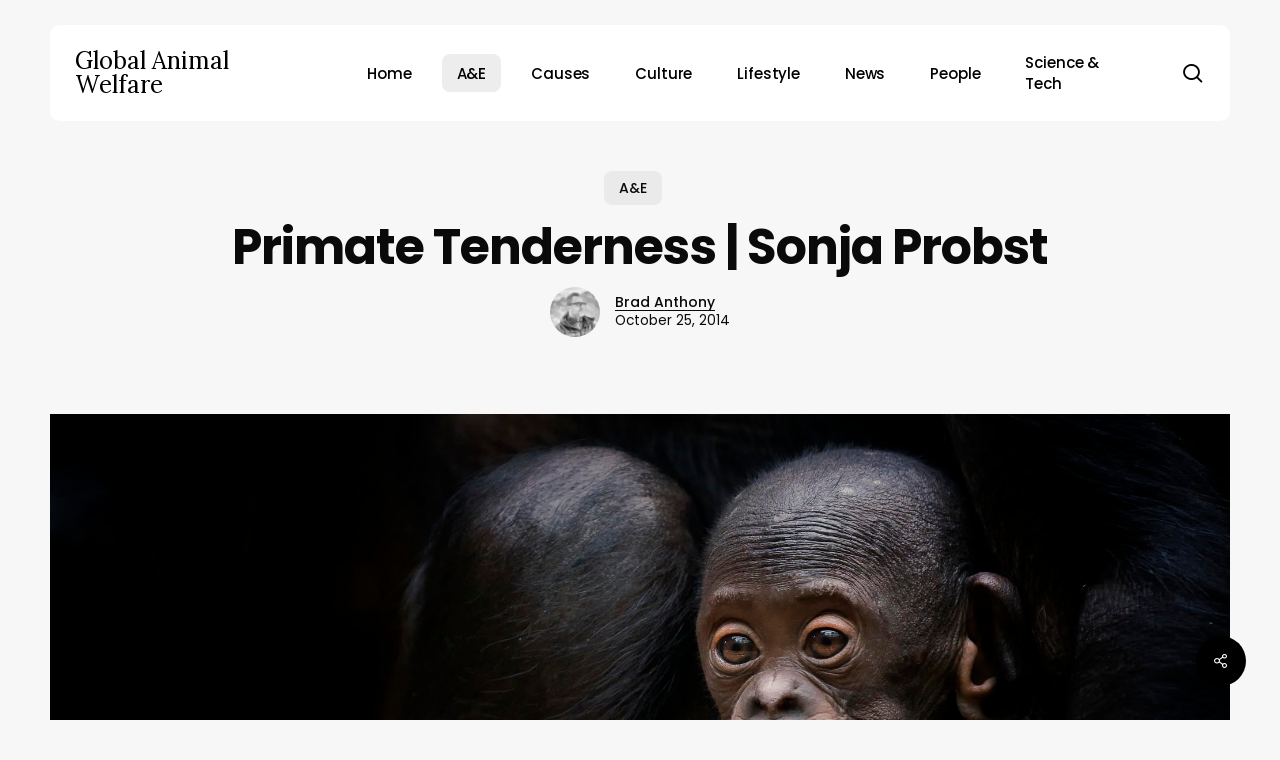

--- FILE ---
content_type: text/html; charset=UTF-8
request_url: https://globalanimalwelfare.org/sonja-probst-primate-photography-series-showcases-primate-family-love-and-tenderness/
body_size: 21500
content:
<!doctype html>
<html lang="en-US" class="no-js">
<head>
	<meta charset="UTF-8">
	<meta name="viewport" content="width=device-width, initial-scale=1, maximum-scale=5" /><meta name='robots' content='index, follow, max-image-preview:large, max-snippet:-1, max-video-preview:-1' />

	<!-- This site is optimized with the Yoast SEO plugin v26.5 - https://yoast.com/wordpress/plugins/seo/ -->
	<title>Primate Tenderness | Sonja Probst</title>
	<meta name="description" content="Sonja Probst is a Bavarian photographer who captures the loving connection between primate mothers and their adorable children in a new series." />
	<link rel="canonical" href="https://globalanimalwelfare.org/sonja-probst-primate-photography-series-showcases-primate-family-love-and-tenderness/" />
	<meta property="og:locale" content="en_US" />
	<meta property="og:type" content="article" />
	<meta property="og:title" content="Primate Tenderness | Sonja Probst" />
	<meta property="og:description" content="Sonja Probst is a Bavarian photographer who captures the loving connection between primate mothers and their adorable children in a new series." />
	<meta property="og:url" content="https://globalanimalwelfare.org/sonja-probst-primate-photography-series-showcases-primate-family-love-and-tenderness/" />
	<meta property="og:site_name" content="Global Animal Welfare" />
	<meta property="article:published_time" content="2014-10-25T14:15:15+00:00" />
	<meta property="article:modified_time" content="2014-10-25T15:02:19+00:00" />
	<meta property="og:image" content="https://globalanimalwelfare.org/wp-content/uploads/2014/10/chimp-1.jpg" />
	<meta property="og:image:width" content="2048" />
	<meta property="og:image:height" content="1184" />
	<meta property="og:image:type" content="image/jpeg" />
	<meta name="author" content="Brad Anthony" />
	<meta name="twitter:card" content="summary_large_image" />
	<meta name="twitter:creator" content="@The_GAWDS" />
	<meta name="twitter:site" content="@The_GAWDS" />
	<meta name="twitter:label1" content="Written by" />
	<meta name="twitter:data1" content="Brad Anthony" />
	<meta name="twitter:label2" content="Est. reading time" />
	<meta name="twitter:data2" content="1 minute" />
	<script type="application/ld+json" class="yoast-schema-graph">{"@context":"https://schema.org","@graph":[{"@type":"Article","@id":"https://globalanimalwelfare.org/sonja-probst-primate-photography-series-showcases-primate-family-love-and-tenderness/#article","isPartOf":{"@id":"https://globalanimalwelfare.org/sonja-probst-primate-photography-series-showcases-primate-family-love-and-tenderness/"},"author":{"name":"Brad Anthony","@id":"https://globalanimalwelfare.org/#/schema/person/f4a9ea4c2f175f3f616f40a92f820d4e"},"headline":"Primate Tenderness | Sonja Probst","datePublished":"2014-10-25T14:15:15+00:00","dateModified":"2014-10-25T15:02:19+00:00","mainEntityOfPage":{"@id":"https://globalanimalwelfare.org/sonja-probst-primate-photography-series-showcases-primate-family-love-and-tenderness/"},"wordCount":268,"commentCount":0,"publisher":{"@id":"https://globalanimalwelfare.org/#organization"},"image":{"@id":"https://globalanimalwelfare.org/sonja-probst-primate-photography-series-showcases-primate-family-love-and-tenderness/#primaryimage"},"thumbnailUrl":"https://globalanimalwelfare.org/wp-content/uploads/2014/10/chimp-1.jpg","keywords":["Photographers","Primates"],"articleSection":["A&amp;E","Photography"],"inLanguage":"en-US","potentialAction":[{"@type":"CommentAction","name":"Comment","target":["https://globalanimalwelfare.org/sonja-probst-primate-photography-series-showcases-primate-family-love-and-tenderness/#respond"]}]},{"@type":"WebPage","@id":"https://globalanimalwelfare.org/sonja-probst-primate-photography-series-showcases-primate-family-love-and-tenderness/","url":"https://globalanimalwelfare.org/sonja-probst-primate-photography-series-showcases-primate-family-love-and-tenderness/","name":"Primate Tenderness | Sonja Probst","isPartOf":{"@id":"https://globalanimalwelfare.org/#website"},"primaryImageOfPage":{"@id":"https://globalanimalwelfare.org/sonja-probst-primate-photography-series-showcases-primate-family-love-and-tenderness/#primaryimage"},"image":{"@id":"https://globalanimalwelfare.org/sonja-probst-primate-photography-series-showcases-primate-family-love-and-tenderness/#primaryimage"},"thumbnailUrl":"https://globalanimalwelfare.org/wp-content/uploads/2014/10/chimp-1.jpg","datePublished":"2014-10-25T14:15:15+00:00","dateModified":"2014-10-25T15:02:19+00:00","description":"Sonja Probst is a Bavarian photographer who captures the loving connection between primate mothers and their adorable children in a new series.","inLanguage":"en-US","potentialAction":[{"@type":"ReadAction","target":["https://globalanimalwelfare.org/sonja-probst-primate-photography-series-showcases-primate-family-love-and-tenderness/"]}]},{"@type":"ImageObject","inLanguage":"en-US","@id":"https://globalanimalwelfare.org/sonja-probst-primate-photography-series-showcases-primate-family-love-and-tenderness/#primaryimage","url":"https://globalanimalwelfare.org/wp-content/uploads/2014/10/chimp-1.jpg","contentUrl":"https://globalanimalwelfare.org/wp-content/uploads/2014/10/chimp-1.jpg","width":2048,"height":1184,"caption":"Chimp @ Frankfurt Zoo, Germany"},{"@type":"WebSite","@id":"https://globalanimalwelfare.org/#website","url":"https://globalanimalwelfare.org/","name":"Global Animal Welfare","description":"Expand The Circle","publisher":{"@id":"https://globalanimalwelfare.org/#organization"},"potentialAction":[{"@type":"SearchAction","target":{"@type":"EntryPoint","urlTemplate":"https://globalanimalwelfare.org/?s={search_term_string}"},"query-input":{"@type":"PropertyValueSpecification","valueRequired":true,"valueName":"search_term_string"}}],"inLanguage":"en-US"},{"@type":"Organization","@id":"https://globalanimalwelfare.org/#organization","name":"Global Animal Welfare Development Society","url":"https://globalanimalwelfare.org/","logo":{"@type":"ImageObject","inLanguage":"en-US","@id":"https://globalanimalwelfare.org/#/schema/logo/image/","url":"https://globalanimalwelfare.org/wp-content/uploads/2014/10/gawds_multi_logo.png","contentUrl":"https://globalanimalwelfare.org/wp-content/uploads/2014/10/gawds_multi_logo.png","width":200,"height":56,"caption":"Global Animal Welfare Development Society"},"image":{"@id":"https://globalanimalwelfare.org/#/schema/logo/image/"},"sameAs":["https://x.com/The_GAWDS"]},{"@type":"Person","@id":"https://globalanimalwelfare.org/#/schema/person/f4a9ea4c2f175f3f616f40a92f820d4e","name":"Brad Anthony","image":{"@type":"ImageObject","inLanguage":"en-US","@id":"https://globalanimalwelfare.org/#/schema/person/image/","url":"https://secure.gravatar.com/avatar/944865fa5fe8772c325e8cfaf3f76176ce80c446b81e6c1a9a30d8c4ba68e206?s=96&d=initials&r=g&initials=he","contentUrl":"https://secure.gravatar.com/avatar/944865fa5fe8772c325e8cfaf3f76176ce80c446b81e6c1a9a30d8c4ba68e206?s=96&d=initials&r=g&initials=he","caption":"Brad Anthony"},"description":"Brad Anthony is a Canadian ecologist and author who left his life behind to travel the world helping animals. He lives a simple, eco-savvy, mobile lifestyle, commonly found in a small village in Bali with a few of his closest monkey friends. Brad is the Founder of the Global Animal Welfare Development Society.","sameAs":["https://bradanthony.co/"],"url":"https://globalanimalwelfare.org/author/brad-anthony/"}]}</script>
	<!-- / Yoast SEO plugin. -->


<link rel='dns-prefetch' href='//fonts.googleapis.com' />
<link rel="alternate" type="application/rss+xml" title="Global Animal Welfare &raquo; Feed" href="https://globalanimalwelfare.org/feed/" />
<link rel="alternate" type="application/rss+xml" title="Global Animal Welfare &raquo; Comments Feed" href="https://globalanimalwelfare.org/comments/feed/" />
<script type="text/javascript" id="wpp-js" src="https://globalanimalwelfare.org/wp-content/plugins/wordpress-popular-posts/assets/js/wpp.min.js?ver=7.3.6" data-sampling="0" data-sampling-rate="100" data-api-url="https://globalanimalwelfare.org/wp-json/wordpress-popular-posts" data-post-id="2591" data-token="536503ea2b" data-lang="0" data-debug="0"></script>
<link rel="alternate" type="application/rss+xml" title="Global Animal Welfare &raquo; Primate Tenderness | Sonja Probst Comments Feed" href="https://globalanimalwelfare.org/sonja-probst-primate-photography-series-showcases-primate-family-love-and-tenderness/feed/" />
<link rel="alternate" title="oEmbed (JSON)" type="application/json+oembed" href="https://globalanimalwelfare.org/wp-json/oembed/1.0/embed?url=https%3A%2F%2Fglobalanimalwelfare.org%2Fsonja-probst-primate-photography-series-showcases-primate-family-love-and-tenderness%2F" />
<link rel="alternate" title="oEmbed (XML)" type="text/xml+oembed" href="https://globalanimalwelfare.org/wp-json/oembed/1.0/embed?url=https%3A%2F%2Fglobalanimalwelfare.org%2Fsonja-probst-primate-photography-series-showcases-primate-family-love-and-tenderness%2F&#038;format=xml" />
<link rel="preload" href="https://globalanimalwelfare.org/wp-content/themes/salient/css/fonts/icomoon.woff?v=1.6" as="font" type="font/woff" crossorigin="anonymous"><style id='wp-img-auto-sizes-contain-inline-css' type='text/css'>
img:is([sizes=auto i],[sizes^="auto," i]){contain-intrinsic-size:3000px 1500px}
/*# sourceURL=wp-img-auto-sizes-contain-inline-css */
</style>
<link rel='stylesheet' id='gravatar-enhanced-patterns-shared-css' href='https://globalanimalwelfare.org/wp-content/plugins/gravatar-enhanced/build/patterns-shared.css?ver=226b181ff45084e801e6' type='text/css' media='all' />
<link rel='stylesheet' id='gravatar-enhanced-patterns-edit-css' href='https://globalanimalwelfare.org/wp-content/plugins/gravatar-enhanced/build/patterns-edit.css?ver=a2fa5a272b4a5f94db7a' type='text/css' media='all' />
<link rel='stylesheet' id='gravatar-enhanced-patterns-view-css' href='https://globalanimalwelfare.org/wp-content/plugins/gravatar-enhanced/build/patterns-view.css?ver=c8f3511e42e7f7bff2d6' type='text/css' media='all' />
<link rel='stylesheet' id='salient-social-css' href='https://globalanimalwelfare.org/wp-content/plugins/salient-social/css/style.css?ver=1.2.5' type='text/css' media='all' />
<style id='salient-social-inline-css' type='text/css'>

  .sharing-default-minimal .nectar-love.loved,
  body .nectar-social[data-color-override="override"].fixed > a:before, 
  body .nectar-social[data-color-override="override"].fixed .nectar-social-inner a,
  .sharing-default-minimal .nectar-social[data-color-override="override"] .nectar-social-inner a:hover,
  .nectar-social.vertical[data-color-override="override"] .nectar-social-inner a:hover {
    background-color: #000000;
  }
  .nectar-social.hover .nectar-love.loved,
  .nectar-social.hover > .nectar-love-button a:hover,
  .nectar-social[data-color-override="override"].hover > div a:hover,
  #single-below-header .nectar-social[data-color-override="override"].hover > div a:hover,
  .nectar-social[data-color-override="override"].hover .share-btn:hover,
  .sharing-default-minimal .nectar-social[data-color-override="override"] .nectar-social-inner a {
    border-color: #000000;
  }
  #single-below-header .nectar-social.hover .nectar-love.loved i,
  #single-below-header .nectar-social.hover[data-color-override="override"] a:hover,
  #single-below-header .nectar-social.hover[data-color-override="override"] a:hover i,
  #single-below-header .nectar-social.hover .nectar-love-button a:hover i,
  .nectar-love:hover i,
  .hover .nectar-love:hover .total_loves,
  .nectar-love.loved i,
  .nectar-social.hover .nectar-love.loved .total_loves,
  .nectar-social.hover .share-btn:hover, 
  .nectar-social[data-color-override="override"].hover .nectar-social-inner a:hover,
  .nectar-social[data-color-override="override"].hover > div:hover span,
  .sharing-default-minimal .nectar-social[data-color-override="override"] .nectar-social-inner a:not(:hover) i,
  .sharing-default-minimal .nectar-social[data-color-override="override"] .nectar-social-inner a:not(:hover) {
    color: #000000;
  }
/*# sourceURL=salient-social-inline-css */
</style>
<link rel='stylesheet' id='wordpress-popular-posts-css-css' href='https://globalanimalwelfare.org/wp-content/plugins/wordpress-popular-posts/assets/css/wpp.css?ver=7.3.6' type='text/css' media='all' />
<link rel='stylesheet' id='salient-grid-system-css' href='https://globalanimalwelfare.org/wp-content/themes/salient/css/build/grid-system.css?ver=17.2.0' type='text/css' media='all' />
<link rel='stylesheet' id='main-styles-css' href='https://globalanimalwelfare.org/wp-content/themes/salient/css/build/style.css?ver=17.2.0' type='text/css' media='all' />
<style id='main-styles-inline-css' type='text/css'>
@media only screen and (max-width:999px){#ajax-content-wrap .top-level .nectar-post-grid[data-animation*="fade"] .nectar-post-grid-item,#ajax-content-wrap .top-level .nectar-post-grid[data-animation="zoom-out-reveal"] .nectar-post-grid-item *:not(.content):not(.bg-overlay),#ajax-content-wrap .top-level .nectar-post-grid[data-animation="zoom-out-reveal"] .nectar-post-grid-item *:before{transform:none;opacity:1;clip-path:none;}#ajax-content-wrap .top-level .nectar-post-grid[data-animation="zoom-out-reveal"] .nectar-post-grid-item .nectar-el-parallax-scroll .nectar-post-grid-item-bg-wrap-inner{transform:scale(1.275);}}.wpb_row.vc_row.top-level .nectar-video-bg{opacity:1;height:100%;width:100%;object-fit:cover;object-position:center center;}body.using-mobile-browser .wpb_row.vc_row.top-level .nectar-video-wrap{left:0;}body.using-mobile-browser .wpb_row.vc_row.top-level.full-width-section .nectar-video-wrap:not(.column-video){left:50%;}body.using-mobile-browser #nectar_fullscreen_rows[data-mobile-disable="off"] .wpb_row.vc_row.top-level.full-width-section .nectar-video-wrap:not(.column-video){left:0;}.wpb_row.vc_row.top-level .nectar-video-wrap{opacity:1;width:100%;}body .wpb_row.parallax_section.top-level > .nectar-video-wrap video:not(.translate){opacity:1;}.top-level .portfolio-items[data-loading=lazy-load] .col .inner-wrap.animated .top-level-image{opacity:1;}.wpb_row.vc_row.top-level .column-image-bg-wrap[data-n-parallax-bg="true"] .column-image-bg,.wpb_row.vc_row.top-level + .wpb_row .column-image-bg-wrap[data-n-parallax-bg="true"] .column-image-bg,#portfolio-extra > .wpb_row.vc_row.parallax_section:first-child .row-bg{transform:none!important;height:100%!important;opacity:1;}#portfolio-extra > .wpb_row.vc_row.parallax_section .row-bg{background-attachment:scroll;}.scroll-down-wrap.hidden{transform:none;opacity:1;}#ajax-loading-screen[data-disable-mobile="0"]{display:none!important;}body[data-slide-out-widget-area-style="slide-out-from-right"].material .slide_out_area_close.hide_until_rendered{opacity:0;}
/*# sourceURL=main-styles-inline-css */
</style>
<link rel='stylesheet' id='nectar-header-layout-left-aligned-css' href='https://globalanimalwelfare.org/wp-content/themes/salient/css/build/header/header-layout-menu-left-aligned.css?ver=17.2.0' type='text/css' media='all' />
<link rel='stylesheet' id='nectar-single-styles-css' href='https://globalanimalwelfare.org/wp-content/themes/salient/css/build/single.css?ver=17.2.0' type='text/css' media='all' />
<link rel='stylesheet' id='nectar-element-post-grid-css' href='https://globalanimalwelfare.org/wp-content/themes/salient/css/build/elements/element-post-grid.css?ver=17.2.0' type='text/css' media='all' />
<style id='nectar-element-post-grid-inline-css' type='text/css'>

              @media only screen and (min-width: 691px) {

                #ajax-content-wrap .nectar-post-grid[data-columns="3"].layout-vert_staggered {
                  grid-auto-flow: dense;
                }

                #ajax-content-wrap .nectar-post-grid[data-columns="3"].layout-vert_staggered > div {
                  grid-column-end: span 1;

                }
                #ajax-content-wrap .nectar-post-grid[data-columns="3"].layout-vert_staggered > div:nth-child(6n + 1) {
                  grid-column-end: span 2;
                  grid-row-end: span 2;
                }
              }
              @media only screen and (min-width: 1000px) {
                #ajax-content-wrap .nectar-post-grid[data-columns="3"].layout-vert_staggered > div:nth-child(6n + 5) {
                  grid-column-end: span 2;
                  grid-row-end: span 2;
                }
              }.nectar-post-grid.text-opacity-hover-1 .nectar-post-grid-item:hover .content {
           opacity: 1;
          }
        .nectar-post-grid-item .bg-overlay[data-opacity="0.3"] {
          opacity: 0.3;
        }

        .nectar-post-grid-item:hover .bg-overlay[data-hover-opacity="0.4"] {
          opacity: 0.4;
        }@media only screen and (min-width: 1000px) {
          body #ajax-content-wrap .custom_font_size_1-3vw.font_size_min_18px.font_size_max_24px.nectar-post-grid .nectar-post-grid-item .post-heading,
          body .custom_font_size_1-3vw.font_size_min_18px.font_size_max_24px.nectar-post-grid .nectar-post-grid-item .post-heading {
            font-size: min(24px,max(18px,1.3vw));
          }
        }@media only screen and (min-width: 1000px) {
          body #ajax-content-wrap .custom_font_size_1-3vw.font_size_min_18px.font_size_max_24px.nectar-post-grid .nectar-post-grid-item .post-heading,
          body .custom_font_size_1-3vw.font_size_min_18px.font_size_max_24px.nectar-post-grid .nectar-post-grid-item .post-heading,
          body #header-outer .custom_font_size_1-3vw.font_size_min_18px.font_size_max_24px.nectar-post-grid .nectar-post-grid-item .post-heading {
            font-size: min(24px,max(18px,1.3vw));
          }
        }@media only screen and (max-width: 999px) {
          body #ajax-content-wrap .font_size_tablet_20px.font_size_min_18px.font_size_max_24px.nectar-post-grid .nectar-post-grid-item .post-heading,
          body .font_size_tablet_20px.font_size_min_18px.font_size_max_24px.nectar-post-grid .nectar-post-grid-item .post-heading {
            font-size: min(24px,max(18px,20px));
          }
        }@media only screen and (max-width: 999px) {
          body #ajax-content-wrap .container-wrap .font_size_tablet_20px.font_size_min_18px.font_size_max_24px.nectar-post-grid .nectar-post-grid-item .post-heading,
          body .container-wrap .font_size_tablet_20px.font_size_min_18px.font_size_max_24px.nectar-post-grid .nectar-post-grid-item .post-heading,
          body #header-outer .font_size_tablet_20px.font_size_min_18px.font_size_max_24px.nectar-post-grid .nectar-post-grid-item .post-heading {
            font-size: min(24px,max(18px,20px));
          }
        }#ajax-content-wrap .font_line_height_1-4.nectar-post-grid .nectar-post-grid-item .post-heading,
      body .font_line_height_1-4.nectar-post-grid .nectar-post-grid-item .post-heading  {
          line-height: 1.4;
      }@media only screen and (min-width: 1000px) { .nectar-post-grid.custom_font_size_1-3vw .post-heading {
            font-size: 1.3vw;
          } }
                @media only screen and (min-width: 1000px) {
                  [data-style="content_overlaid"] [data-columns="3"].layout-vert_staggered > div:nth-child(6n + 5) .content {
                    position: absolute;
                    top: 0;
                    left: 0;
                    padding: 0;
                    padding-right: 30%;
                    padding-top: min( max(35px, 3.5vw), 50px);
                    padding-left: min( max(35px, 3.5vw), 50px);
                  }
                  [data-style="content_overlaid"] [data-text-layout*="all_bottom_left"][data-columns="3"].layout-vert_staggered > div:nth-child(6n + 5) .content {
                    top: auto;
                    padding-bottom: min( max(35px, 3.5vw), 50px);
                    max-width: 100%;
                  }
                  [data-style="content_overlaid"] [data-text-layout="all_middle"][data-columns="3"].layout-vert_staggered > div:nth-child(6n + 5) .content {
                    top: 50%;
                    left: 50%;
                    padding-top: 0;
                    padding-left: 10%;
                    padding-right: 10%;
                  }
                }

                [data-style="content_overlaid"] [data-columns="3"].layout-vert_staggered > div:nth-child(6n + 1) .content {
                  position: absolute;
                  top: 0;
                  left: 0;
                  padding: 0;
                  padding-right: 30%;
                  padding-top: min( max(35px, 3.5vw), 50px);
                  padding-left: min( max(35px, 3.5vw), 50px);
                }

                [data-style="content_overlaid"] [data-text-layout*="all_bottom_left"][data-columns="3"].layout-vert_staggered > div:nth-child(6n + 1) .content {
                  top: auto;
                  padding-bottom: min( max(35px, 3.5vw), 50px);
                }
                [data-style="content_overlaid"] [data-text-layout="all_middle"][data-columns="3"].layout-vert_staggered > div:nth-child(6n + 1) .content {
                  top: 50%;
                  left: 50%;
                  padding-top: 0;
                  padding-left: 10%;
                  padding-right: 10%;
                }
                    [data-border-radius="10px"][data-columns="3"].layout-vert_staggered > div div.inner:before {
                      border-radius: 10px;
                    }
                    

                  @media only screen and (min-width: 1000px) {


                    .nectar-post-grid[data-columns="3"].layout-vert_staggered > div:nth-child(6n + 5) .nectar-post-grid-item-bg-wrap {
                      flex: 1;
                    }

                    .nectar-post-grid[data-columns="3"].layout-vert_staggered > div:nth-child(6n + 5) .nectar-post-grid-item-bg {
                      height: 100%;
                    }

                    [data-columns="3"].layout-vert_staggered > div:nth-child(6n + 5) .post-heading a,
                    [data-columns="3"].layout-vert_staggered > div:nth-child(6n + 1) .post-heading a {
                      font-size: 2em;
                      line-height: 1.3em;
                    }

                    #ajax-content-wrap [data-columns="3"].layout-vert_staggered > div:nth-child(6n + 5) .meta-category,
                    #ajax-content-wrap [data-columns="3"].layout-vert_staggered > div:nth-child(6n + 1) .meta-category {
                      position: relative;
                      top: auto;
                      left: auto;
                    }

                    #ajax-content-wrap [data-columns="3"].layout-vert_staggered > div:nth-child(6n + 5) .meta-excerpt {
                      font-size: 1.3em;
                      line-height: 1.6em;
                      max-width: 75%;
                    }


                    [data-text-layout*="all_bottom_left"][data-columns="3"].layout-vert_staggered > div:nth-child(6n + 5) .content {
                      top: auto;
                      left: 0;
                      transform: none;
                      padding: 35px;
                      max-width: 85%;
                    }

                    [data-text-align="center"][data-columns="3"].layout-vert_staggered > div:nth-child(6n + 5) .content,
                    [data-text-layout="all_middle"][data-columns="3"].layout-vert_staggered > div:nth-child(6n + 5) .content {
                      top: 50%;
                      left: 50%;
                      transform: translate(-50%, -50%);
                    }

                    [data-columns="3"].layout-vert_staggered:not([data-text-layout="all_bottom_left_shadow"]) > div:nth-child(6n + 5) div.inner:before {
                      position: absolute;
                      top: 0;
                      left: 0;
                      content: "";
                      display: block;
                      width: 100%;
                      height: 100%;
                      z-index: 10;
                      pointer-events: none;
                      border-radius: var(--post-grid-border-radius);
                      background: radial-gradient(circle at 0 0, rgba(0,0,0,0.75) 0, transparent 70%);
                    }

                  }

                  @media only screen and (min-width: 1000px) {
                    .top-level .nectar-post-grid[data-columns="3"].layout-vert_staggered > div:nth-child(6n + 1) .nectar-el-parallax-scroll .nectar-post-grid-item-bg-wrap-inner,
                    .top-level .nectar-post-grid[data-columns="3"].layout-vert_staggered > div:nth-child(6n + 5) .nectar-el-parallax-scroll .nectar-post-grid-item-bg-wrap-inner {
                      transform: scale(1.09);
                    }
                  }

                  .nectar-post-grid[data-columns="3"].layout-vert_staggered div.inner,
                  .nectar-post-grid[data-columns="3"].layout-vert_staggered .nectar-post-grid-item-bg-wrap-inner{
                    height: 100%;
                  }

                  .nectar-post-grid[data-columns="3"].layout-vert_staggered > div:nth-child(6n + 1) .nectar-post-grid-item-bg-wrap {
                    flex: 1;
                  }

                  .nectar-post-grid.layout-vert_staggered .nectar-post-grid-item .content .post-heading {
                    max-width: 100%;
                  }


                  @media only screen and (min-width: 691px) {
                    .nectar-post-grid[data-columns="3"].layout-vert_staggered > div:nth-child(6n + 1) .nectar-post-grid-item-bg {
                      height: 100%;
                    }
                  }


                  @media only screen and (max-width: 999px) and (min-width: 691px) {

                    #ajax-content-wrap .nectar-post-grid[data-columns="3"].layout-vert_staggered > div:nth-child(6n + 1) .content {
                      position: relative;
                      padding-bottom: 5%;
                    }

                    #ajax-content-wrap .nectar-post-grid[data-columns="3"].layout-vert_staggered > div:nth-child(6n + 1) .nectar-post-grid-item-bg-wrap {
                      position: absolute;
                      top: 0;
                      left: 0;
                      width: 100%;
                      height: 100%;
                    }
                  }


                  #ajax-content-wrap [data-columns="3"].layout-vert_staggered > div:nth-child(6n + 1) .meta-excerpt {
                    font-size: 1.3em;
                    line-height: 1.6em;
                    max-width: 75%;
                  }


                  [data-text-layou*="all_bottom_left"][data-columns="3"].layout-vert_staggered > div:nth-child(6n + 1) .content {
                    top: auto;
                    left: 0;
                    transform: none;
                    padding: 35px;
                    max-width: 85%;
                  }


                  [data-text-align="center"][data-columns="3"].layout-vert_staggered > div:nth-child(6n + 1) .content,
                  [data-text-layout="all_middle"][data-columns="3"].layout-vert_staggered > div:nth-child(6n + 1) .content {
                    top: 50%;
                    left: 50%;
                    transform: translate(-50%, -50%);
                  }

                  [data-columns="3"].layout-vert_staggered:not([data-text-layout="all_bottom_left_shadow"]) > div:nth-child(6n + 1) div.inner:before {
                    position: absolute;
                    top: 0;
                    left: 0;
                    content: "";
                    display: block;
                    width: 100%;
                    height: 100%;
                    z-index: 10;
                    pointer-events: none;
                    border-radius: var(--post-grid-border-radius);
                    background: radial-gradient(circle at 0 0, rgba(0,0,0,0.75) 0, transparent 70%);
                  }

                  @media only screen and (max-width: 999px) {
                    [data-style="content_overlaid"] [data-text-layout*="left"][data-columns="3"].layout-vert_staggered > div:nth-child(6n + 1) .content {
                      padding: 35px;
                    }
                  }



                  .nectar-post-grid-item .meta-author,
          .nectar-post-grid-item .meta-author-inner,
          .nectar-post-grid-item .meta-author a {
            display: flex;
            align-items: center;
          }
          .nectar-post-grid-item .meta-author img {
            border-radius: 40px;
            width: 24px;
            height: 24px;
            margin-bottom: 0;
            margin-right: 8px;
          }
          .nectar-post-grid-item .post-heading-wrap .meta-author {
            margin-top: 10px;
          }
          .nectar-post-grid-item .post-heading-wrap .meta-author span {
            transition: none;
          }
          .nectar-post-grid-item .post-heading-wrap .meta-author .meta-author-name {
            transition: color 0.45s cubic-bezier(.15,.75,.5,1) 0s;
          }
          [data-style="vertical_list"] .nectar-post-grid-item__meta-wrap:empty {
            display: none;
          }
          
            .nectar-post-grid[data-grid-item-height="40vh"] .nectar-post-grid-item {
              min-height: 40vh;
            }
            .nectar-post-grid[data-grid-spacing="5px"] {
              margin-left: -5px;
              margin-right: -5px;
            }

            .wpb_row.full-width-content .vc_col-sm-12 .nectar-post-grid[data-grid-spacing="5px"] {
              margin: 5px;
            }

            @media only screen and (min-width: 1000px) {
              body[data-body-border="1"] .wpb_row.full-width-content .vc_col-sm-12 .nectar-post-grid[data-grid-spacing="5px"]{
                margin: 5px -4px;
              }
            }

            .nectar-post-grid[data-grid-spacing="5px"] .nectar-post-grid-item {
              margin: 5px;
            }
            .nectar-post-grid[data-columns="4"][data-grid-spacing="5px"] .nectar-post-grid-item {
              width: calc(25% - 10px);
            }
            .nectar-post-grid[data-columns="3"][data-grid-spacing="5px"] .nectar-post-grid-item {
              width: calc(33.32% - 10px);
            }
            .nectar-post-grid[data-columns="2"][data-grid-spacing="5px"] .nectar-post-grid-item {
              width: calc(50% - 10px);
            }

            @media only screen and (max-width: 999px) and (min-width: 691px) {

              body .nectar-post-grid[data-columns][data-grid-spacing="5px"]:not([data-columns="1"]):not([data-masonry="yes"]) .nectar-post-grid-item {
                width: calc(50% - 10px);
              }

            }#ajax-content-wrap .nectar-post-grid[data-columns="1"] > .nectar-post-grid-item:nth-child(1) {
             margin-top: 0;
          }
          #ajax-content-wrap .nectar-post-grid[data-columns="1"] > .nectar-post-grid-item:last-child {
            margin-bottom: 0;
         }.nectar-post-grid-wrap.additional-meta-size-small .nectar-post-grid-item__meta-wrap {
            font-size: 0.8em;
          }
        @media only screen and (max-width: 690px) {
          .vc_col-xs-4 .nectar-post-grid .nectar-post-grid-item .meta-excerpt,
          .vc_col-xs-6 .nectar-post-grid .nectar-post-grid-item .meta-excerpt {
            font-size: 12px;
          }
          .nectar-post-grid .nectar-post-grid-item .content .post-heading,
          .nectar-post-grid-wrap:not([data-style=content_overlaid]) .nectar-post-grid-item .content .meta-excerpt {
            max-width: 100%;
          }
        }
        
          .nectar-post-grid .meta-category .style-button {
            padding: 0.5em 1em;
            line-height: 1!important;
            background-color: var(--nectar-accent-color);
          }
          #ajax-content-wrap .nectar-post-grid .meta-category .style-button,
          body .nectar-post-grid .meta-category .style-button {
            color: #fff;
          }
          .nectar-post-grid .meta-category .style-button:before {
            display: none;
          }
          .nectar-post-grid[data-border-radius="10px"][data-text-layout="all_bottom_left_shadow"] .nectar-post-grid-item:before,
          .nectar-post-grid-wrap:not([data-style="content_under_image"]) .nectar-post-grid[data-border-radius="10px"] .nectar-post-grid-item .inner,
          .nectar-post-grid[data-border-radius="10px"] .bg-overlay,
          .nectar-post-grid[data-border-radius="10px"][data-shadow-hover="yes"] .nectar-post-grid-item:after,
          .nectar-post-grid[data-border-radius="10px"] .nectar-post-grid-item-bg,
          .nectar-post-grid[data-border-radius="10px"] .nectar-post-grid-item-bg-wrap,
          [data-style="mouse_follow_image"] .nectar-post-grid[data-border-radius="10px"] .nectar-post-grid-item-bg-wrap-inner,
          .nectar-post-grid[data-border-radius="10px"][data-text-layout="all_bottom_left_shadow"] .nectar-post-grid-item div.inner:before {
            border-radius: 10px;
          }
          .nectar-post-grid[data-border-radius="10px"] .nectar-post-grid-item-bg,
          .nectar-post-grid[data-border-radius="10px"] .nectar-post-grid-item-bg-wrap {
            overflow: hidden;
          }
          .nectar-post-grid[data-border-radius="10px"] .nectar-post-grid-item-bg-wrap {
            transform: translateZ(0);
          }
              .nectar-post-grid[data-grid-item-height="40vh"][data-masonry="yes"] {
                grid-auto-rows: minmax(40vh, auto);
              }
            .category-position-before-title.nectar-post-grid .nectar-post-grid-item .item-meta-extra {
              margin-top: 0;
            }
            .category-position-before-title .item-main > .nectar-post-grid-item__meta-wrap:not(:empty) {
              margin-top: 10px;
            }
.nectar-archive-blog-wrap {
                        display: flex;
                    }
                    .nectar-archive-blog-wrap .post-area {
                        margin-top: 0;
                    }
                    body .nectar-archive-blog-wrap #sidebar {
                        padding-left: 4%;
                        width: 33%;
                    }
                    @media only screen and (max-width: 999px) {
                        .nectar-archive-blog-wrap {
                            flex-wrap: wrap;
                            gap: 30px;
                        }

                        body .nectar-archive-blog-wrap .post-area,
                        body .nectar-archive-blog-wrap #sidebar {
                            width: 100%;
                            padding-left: 0;
                        }
                    }
                    .post-area #pagination {
                        padding-left: 0;
                        margin-top: 40px;
                    }
                    
/*# sourceURL=nectar-element-post-grid-inline-css */
</style>
<link rel='stylesheet' id='nectar-element-recent-posts-css' href='https://globalanimalwelfare.org/wp-content/themes/salient/css/build/elements/element-recent-posts.css?ver=17.2.0' type='text/css' media='all' />
<link rel='stylesheet' id='nectar-wpforms-css' href='https://globalanimalwelfare.org/wp-content/themes/salient/css/build/third-party/wpforms.css?ver=17.2.0' type='text/css' media='all' />
<link rel='stylesheet' id='nectar_default_font_open_sans-css' href='https://fonts.googleapis.com/css?family=Open+Sans%3A300%2C400%2C600%2C700&#038;subset=latin%2Clatin-ext&#038;display=swap' type='text/css' media='all' />
<link rel='stylesheet' id='responsive-css' href='https://globalanimalwelfare.org/wp-content/themes/salient/css/build/responsive.css?ver=17.2.0' type='text/css' media='all' />
<link rel='stylesheet' id='skin-material-css' href='https://globalanimalwelfare.org/wp-content/themes/salient/css/build/skin-material.css?ver=17.2.0' type='text/css' media='all' />
<link rel='stylesheet' id='salient-wp-menu-dynamic-css' href='https://globalanimalwelfare.org/wp-content/uploads/salient/menu-dynamic.css?ver=1553' type='text/css' media='all' />
<link rel='stylesheet' id='gravatar-enhanced-hovercards-css' href='https://globalanimalwelfare.org/wp-content/plugins/gravatar-enhanced/build/style-hovercards.css?ver=801f9da4ebe630b1776f' type='text/css' media='all' />
<link rel='stylesheet' id='dynamic-css-css' href='https://globalanimalwelfare.org/wp-content/themes/salient/css/salient-dynamic-styles.css?ver=21440' type='text/css' media='all' />
<style id='dynamic-css-inline-css' type='text/css'>
.single.single-post .container-wrap{padding-top:0;}.main-content .featured-media-under-header{padding:min(6vw,90px) 0;}.featured-media-under-header__featured-media:not([data-has-img="false"]){margin-top:min(6vw,90px);}.featured-media-under-header__featured-media:not([data-format="video"]):not([data-format="audio"]):not([data-has-img="false"]){overflow:hidden;position:relative;padding-bottom:50%;}.featured-media-under-header__meta-wrap{display:flex;flex-wrap:wrap;align-items:center;}.featured-media-under-header__meta-wrap .meta-author{display:inline-flex;align-items:center;}.featured-media-under-header__meta-wrap .meta-author img{margin-right:8px;width:28px;border-radius:100px;}.featured-media-under-header__featured-media .post-featured-img{display:block;line-height:0;top:auto;bottom:0;}.featured-media-under-header__featured-media[data-n-parallax-bg="true"] .post-featured-img{height:calc(100% + 75px);}.featured-media-under-header__featured-media .post-featured-img img{position:absolute;top:0;left:0;width:100%;height:100%;object-fit:cover;object-position:top;}@media only screen and (max-width:690px){.featured-media-under-header__featured-media[data-n-parallax-bg="true"] .post-featured-img{height:calc(100% + 45px);}.featured-media-under-header__meta-wrap{font-size:14px;}}.featured-media-under-header__featured-media[data-align="center"] .post-featured-img img{object-position:center;}.featured-media-under-header__featured-media[data-align="bottom"] .post-featured-img img{object-position:bottom;}.featured-media-under-header h1{margin:max(min(0.35em,35px),20px) 0 max(min(0.25em,25px),15px) 0;}.featured-media-under-header__cat-wrap .meta-category a{line-height:1;padding:7px 15px;margin-right:15px;}.featured-media-under-header__cat-wrap .meta-category a:not(:hover){background-color:rgba(0,0,0,0.05);}.featured-media-under-header__cat-wrap .meta-category a:hover{color:#fff;}.featured-media-under-header__meta-wrap a,.featured-media-under-header__cat-wrap a{color:inherit;}.featured-media-under-header__meta-wrap > span:not(:first-child):not(.rich-snippet-hidden):before{content:"·";padding:0 .5em;}.featured-media-under-header__excerpt{margin:0 0 20px 0;}@media only screen and (min-width:691px){[data-animate="fade_in"] .featured-media-under-header__cat-wrap,[data-animate="fade_in"].featured-media-under-header .entry-title,[data-animate="fade_in"] .featured-media-under-header__meta-wrap,[data-animate="fade_in"] .featured-media-under-header__featured-media,[data-animate="fade_in"] .featured-media-under-header__excerpt,[data-animate="fade_in"].featured-media-under-header + .row .content-inner{opacity:0;transform:translateY(50px);animation:nectar_featured_media_load 1s cubic-bezier(0.25,1,0.5,1) forwards;}[data-animate="fade_in"] .featured-media-under-header__cat-wrap{animation-delay:0.1s;}[data-animate="fade_in"].featured-media-under-header .entry-title{animation-delay:0.2s;}[data-animate="fade_in"] .featured-media-under-header__excerpt{animation-delay:0.3s;}[data-animate="fade_in"] .featured-media-under-header__meta-wrap{animation-delay:0.3s;}[data-animate="fade_in"] .featured-media-under-header__featured-media{animation-delay:0.4s;}[data-animate="fade_in"].featured-media-under-header + .row .content-inner{animation-delay:0.5s;}}@keyframes nectar_featured_media_load{0%{transform:translateY(50px);opacity:0;}100%{transform:translateY(0px);opacity:1;}}.featured-media-under-header__content{display:flex;flex-direction:column;align-items:center;text-align:center;max-width:1000px;margin:0 auto;}@media only screen and (min-width:691px){.featured-media-under-header__excerpt{max-width:75%;}}.featured-media-under-header__meta-wrap .meta-author img{margin-right:15px;width:50px;}@media only screen and (max-width:690px){width:40px;}.featured-media-under-header__meta-wrap .meta-author > span{text-align:left;line-height:1.5;}.featured-media-under-header__meta-wrap .meta-author > span span:not(.rich-snippet-hidden){display:block;}.featured-media-under-header__meta-wrap .meta-date,.featured-media-under-header__meta-wrap .meta-reading-time{font-size:.85em;}#header-space{background-color:#f7f7f7}@media only screen and (min-width:1000px){#page-header-wrap.fullscreen-header,#page-header-wrap.fullscreen-header #page-header-bg,html:not(.nectar-box-roll-loaded) .nectar-box-roll > #page-header-bg.fullscreen-header,.nectar_fullscreen_zoom_recent_projects,#nectar_fullscreen_rows:not(.afterLoaded) > div{height:100vh;}.wpb_row.vc_row-o-full-height.top-level,.wpb_row.vc_row-o-full-height.top-level > .col.span_12{min-height:100vh;}#page-header-bg[data-alignment-v="middle"] .span_6 .inner-wrap,#page-header-bg[data-alignment-v="top"] .span_6 .inner-wrap,.blog-archive-header.color-bg .container{padding-top:97px;}#page-header-wrap.container #page-header-bg .span_6 .inner-wrap{padding-top:0;}.nectar-slider-wrap[data-fullscreen="true"]:not(.loaded),.nectar-slider-wrap[data-fullscreen="true"]:not(.loaded) .swiper-container{height:calc(100vh + 2px)!important;}.admin-bar .nectar-slider-wrap[data-fullscreen="true"]:not(.loaded),.admin-bar .nectar-slider-wrap[data-fullscreen="true"]:not(.loaded) .swiper-container{height:calc(100vh - 30px)!important;}}@media only screen and (max-width:999px){#page-header-bg[data-alignment-v="middle"]:not(.fullscreen-header) .span_6 .inner-wrap,#page-header-bg[data-alignment-v="top"] .span_6 .inner-wrap,.blog-archive-header.color-bg .container{padding-top:84px;}.vc_row.top-level.full-width-section:not(.full-width-ns) > .span_12,#page-header-bg[data-alignment-v="bottom"] .span_6 .inner-wrap{padding-top:24px;}}@media only screen and (max-width:690px){.vc_row.top-level.full-width-section:not(.full-width-ns) > .span_12{padding-top:84px;}.vc_row.top-level.full-width-content .nectar-recent-posts-single_featured .recent-post-container > .inner-wrap{padding-top:24px;}}@media only screen and (max-width:999px){.full-width-ns .nectar-slider-wrap .swiper-slide[data-y-pos="middle"] .content,.full-width-ns .nectar-slider-wrap .swiper-slide[data-y-pos="top"] .content{padding-top:60px;}}@media only screen and (max-width:999px){.using-mobile-browser #nectar_fullscreen_rows:not(.afterLoaded):not([data-mobile-disable="on"]) > div{height:calc(100vh - 100px);}.using-mobile-browser .wpb_row.vc_row-o-full-height.top-level,.using-mobile-browser .wpb_row.vc_row-o-full-height.top-level > .col.span_12,[data-permanent-transparent="1"].using-mobile-browser .wpb_row.vc_row-o-full-height.top-level,[data-permanent-transparent="1"].using-mobile-browser .wpb_row.vc_row-o-full-height.top-level > .col.span_12{min-height:calc(100vh - 100px);}html:not(.nectar-box-roll-loaded) .nectar-box-roll > #page-header-bg.fullscreen-header,.nectar_fullscreen_zoom_recent_projects,.nectar-slider-wrap[data-fullscreen="true"]:not(.loaded),.nectar-slider-wrap[data-fullscreen="true"]:not(.loaded) .swiper-container,#nectar_fullscreen_rows:not(.afterLoaded):not([data-mobile-disable="on"]) > div{height:calc(100vh - 47px);}.wpb_row.vc_row-o-full-height.top-level,.wpb_row.vc_row-o-full-height.top-level > .col.span_12{min-height:calc(100vh - 47px);}body[data-transparent-header="false"] #ajax-content-wrap.no-scroll{min-height:calc(100vh - 47px);height:calc(100vh - 47px);}}@media only screen and (min-width:691px){#ajax-content-wrap .nectar-post-grid[data-columns="3"].layout-vert_staggered{grid-auto-flow:dense;}#ajax-content-wrap .nectar-post-grid[data-columns="3"].layout-vert_staggered > div{grid-column-end:span 1;}#ajax-content-wrap .nectar-post-grid[data-columns="3"].layout-vert_staggered > div:nth-child(6n + 1){grid-column-end:span 2;grid-row-end:span 2;}}@media only screen and (min-width:1000px){#ajax-content-wrap .nectar-post-grid[data-columns="3"].layout-vert_staggered > div:nth-child(6n + 5){grid-column-end:span 2;grid-row-end:span 2;}}.nectar-post-grid.text-opacity-hover-1 .nectar-post-grid-item:hover .content{opacity:1;}.nectar-post-grid-item .bg-overlay[data-opacity="0.3"]{opacity:0.3;}.nectar-post-grid-item:hover .bg-overlay[data-hover-opacity="0.4"]{opacity:0.4;}@media only screen and (min-width:1000px){body #ajax-content-wrap .custom_font_size_1-3vw.font_size_min_18px.font_size_max_24px.nectar-post-grid .nectar-post-grid-item .post-heading,body .custom_font_size_1-3vw.font_size_min_18px.font_size_max_24px.nectar-post-grid .nectar-post-grid-item .post-heading{font-size:min(24px,max(18px,1.3vw));}}@media only screen and (min-width:1000px){body #ajax-content-wrap .custom_font_size_1-3vw.font_size_min_18px.font_size_max_24px.nectar-post-grid .nectar-post-grid-item .post-heading,body .custom_font_size_1-3vw.font_size_min_18px.font_size_max_24px.nectar-post-grid .nectar-post-grid-item .post-heading,body #header-outer .custom_font_size_1-3vw.font_size_min_18px.font_size_max_24px.nectar-post-grid .nectar-post-grid-item .post-heading{font-size:min(24px,max(18px,1.3vw));}}@media only screen and (max-width:999px){body #ajax-content-wrap .font_size_tablet_20px.font_size_min_18px.font_size_max_24px.nectar-post-grid .nectar-post-grid-item .post-heading,body .font_size_tablet_20px.font_size_min_18px.font_size_max_24px.nectar-post-grid .nectar-post-grid-item .post-heading{font-size:min(24px,max(18px,20px));}}@media only screen and (max-width:999px){body #ajax-content-wrap .container-wrap .font_size_tablet_20px.font_size_min_18px.font_size_max_24px.nectar-post-grid .nectar-post-grid-item .post-heading,body .container-wrap .font_size_tablet_20px.font_size_min_18px.font_size_max_24px.nectar-post-grid .nectar-post-grid-item .post-heading,body #header-outer .font_size_tablet_20px.font_size_min_18px.font_size_max_24px.nectar-post-grid .nectar-post-grid-item .post-heading{font-size:min(24px,max(18px,20px));}}#ajax-content-wrap .font_line_height_1-4.nectar-post-grid .nectar-post-grid-item .post-heading,body .font_line_height_1-4.nectar-post-grid .nectar-post-grid-item .post-heading{line-height:1.4;}@media only screen and (min-width:1000px){.nectar-post-grid.custom_font_size_1-3vw .post-heading{font-size:1.3vw;}}@media only screen and (min-width:1000px){[data-style="content_overlaid"] [data-columns="3"].layout-vert_staggered > div:nth-child(6n + 5) .content{position:absolute;top:0;left:0;padding:0;padding-right:30%;padding-top:min( max(35px,3.5vw),50px);padding-left:min( max(35px,3.5vw),50px);}[data-style="content_overlaid"] [data-text-layout*="all_bottom_left"][data-columns="3"].layout-vert_staggered > div:nth-child(6n + 5) .content{top:auto;padding-bottom:min( max(35px,3.5vw),50px);max-width:100%;}[data-style="content_overlaid"] [data-text-layout="all_middle"][data-columns="3"].layout-vert_staggered > div:nth-child(6n + 5) .content{top:50%;left:50%;padding-top:0;padding-left:10%;padding-right:10%;}}[data-style="content_overlaid"] [data-columns="3"].layout-vert_staggered > div:nth-child(6n + 1) .content{position:absolute;top:0;left:0;padding:0;padding-right:30%;padding-top:min( max(35px,3.5vw),50px);padding-left:min( max(35px,3.5vw),50px);}[data-style="content_overlaid"] [data-text-layout*="all_bottom_left"][data-columns="3"].layout-vert_staggered > div:nth-child(6n + 1) .content{top:auto;padding-bottom:min( max(35px,3.5vw),50px);}[data-style="content_overlaid"] [data-text-layout="all_middle"][data-columns="3"].layout-vert_staggered > div:nth-child(6n + 1) .content{top:50%;left:50%;padding-top:0;padding-left:10%;padding-right:10%;}[data-border-radius="10px"][data-columns="3"].layout-vert_staggered > div div.inner:before{border-radius:10px;}@media only screen and (min-width:1000px){.nectar-post-grid[data-columns="3"].layout-vert_staggered > div:nth-child(6n + 5) .nectar-post-grid-item-bg-wrap{flex:1;}.nectar-post-grid[data-columns="3"].layout-vert_staggered > div:nth-child(6n + 5) .nectar-post-grid-item-bg{height:100%;}[data-columns="3"].layout-vert_staggered > div:nth-child(6n + 5) .post-heading a,[data-columns="3"].layout-vert_staggered > div:nth-child(6n + 1) .post-heading a{font-size:2em;line-height:1.3em;}#ajax-content-wrap [data-columns="3"].layout-vert_staggered > div:nth-child(6n + 5) .meta-category,#ajax-content-wrap [data-columns="3"].layout-vert_staggered > div:nth-child(6n + 1) .meta-category{position:relative;top:auto;left:auto;}#ajax-content-wrap [data-columns="3"].layout-vert_staggered > div:nth-child(6n + 5) .meta-excerpt{font-size:1.3em;line-height:1.6em;max-width:75%;}[data-text-layout*="all_bottom_left"][data-columns="3"].layout-vert_staggered > div:nth-child(6n + 5) .content{top:auto;left:0;transform:none;padding:35px;max-width:85%;}[data-text-align="center"][data-columns="3"].layout-vert_staggered > div:nth-child(6n + 5) .content,[data-text-layout="all_middle"][data-columns="3"].layout-vert_staggered > div:nth-child(6n + 5) .content{top:50%;left:50%;transform:translate(-50%,-50%);}[data-columns="3"].layout-vert_staggered:not([data-text-layout="all_bottom_left_shadow"]) > div:nth-child(6n + 5) div.inner:before{position:absolute;top:0;left:0;content:"";display:block;width:100%;height:100%;z-index:10;pointer-events:none;border-radius:var(--post-grid-border-radius);background:radial-gradient(circle at 0 0,rgba(0,0,0,0.75) 0,transparent 70%);}}@media only screen and (min-width:1000px){.top-level .nectar-post-grid[data-columns="3"].layout-vert_staggered > div:nth-child(6n + 1) .nectar-el-parallax-scroll .nectar-post-grid-item-bg-wrap-inner,.top-level .nectar-post-grid[data-columns="3"].layout-vert_staggered > div:nth-child(6n + 5) .nectar-el-parallax-scroll .nectar-post-grid-item-bg-wrap-inner{transform:scale(1.09);}}.nectar-post-grid[data-columns="3"].layout-vert_staggered div.inner,.nectar-post-grid[data-columns="3"].layout-vert_staggered .nectar-post-grid-item-bg-wrap-inner{height:100%;}.nectar-post-grid[data-columns="3"].layout-vert_staggered > div:nth-child(6n + 1) .nectar-post-grid-item-bg-wrap{flex:1;}.nectar-post-grid.layout-vert_staggered .nectar-post-grid-item .content .post-heading{max-width:100%;}@media only screen and (min-width:691px){.nectar-post-grid[data-columns="3"].layout-vert_staggered > div:nth-child(6n + 1) .nectar-post-grid-item-bg{height:100%;}}@media only screen and (max-width:999px) and (min-width:691px){#ajax-content-wrap .nectar-post-grid[data-columns="3"].layout-vert_staggered > div:nth-child(6n + 1) .content{position:relative;padding-bottom:5%;}#ajax-content-wrap .nectar-post-grid[data-columns="3"].layout-vert_staggered > div:nth-child(6n + 1) .nectar-post-grid-item-bg-wrap{position:absolute;top:0;left:0;width:100%;height:100%;}}#ajax-content-wrap [data-columns="3"].layout-vert_staggered > div:nth-child(6n + 1) .meta-excerpt{font-size:1.3em;line-height:1.6em;max-width:75%;}[data-text-layou*="all_bottom_left"][data-columns="3"].layout-vert_staggered > div:nth-child(6n + 1) .content{top:auto;left:0;transform:none;padding:35px;max-width:85%;}[data-text-align="center"][data-columns="3"].layout-vert_staggered > div:nth-child(6n + 1) .content,[data-text-layout="all_middle"][data-columns="3"].layout-vert_staggered > div:nth-child(6n + 1) .content{top:50%;left:50%;transform:translate(-50%,-50%);}[data-columns="3"].layout-vert_staggered:not([data-text-layout="all_bottom_left_shadow"]) > div:nth-child(6n + 1) div.inner:before{position:absolute;top:0;left:0;content:"";display:block;width:100%;height:100%;z-index:10;pointer-events:none;border-radius:var(--post-grid-border-radius);background:radial-gradient(circle at 0 0,rgba(0,0,0,0.75) 0,transparent 70%);}@media only screen and (max-width:999px){[data-style="content_overlaid"] [data-text-layout*="left"][data-columns="3"].layout-vert_staggered > div:nth-child(6n + 1) .content{padding:35px;}}.nectar-post-grid-item .meta-author,.nectar-post-grid-item .meta-author-inner,.nectar-post-grid-item .meta-author a{display:flex;align-items:center;}.nectar-post-grid-item .meta-author img{border-radius:40px;width:24px;height:24px;margin-bottom:0;margin-right:8px;}.nectar-post-grid-item .post-heading-wrap .meta-author{margin-top:10px;}.nectar-post-grid-item .post-heading-wrap .meta-author span{transition:none;}.nectar-post-grid-item .post-heading-wrap .meta-author .meta-author-name{transition:color 0.45s cubic-bezier(.15,.75,.5,1) 0s;}[data-style="vertical_list"] .nectar-post-grid-item__meta-wrap:empty{display:none;}.nectar-post-grid[data-grid-item-height="40vh"] .nectar-post-grid-item{min-height:40vh;}.nectar-post-grid[data-grid-spacing="5px"]{margin-left:-5px;margin-right:-5px;}.wpb_row.full-width-content .vc_col-sm-12 .nectar-post-grid[data-grid-spacing="5px"]{margin:5px;}@media only screen and (min-width:1000px){body[data-body-border="1"] .wpb_row.full-width-content .vc_col-sm-12 .nectar-post-grid[data-grid-spacing="5px"]{margin:5px -4px;}}.nectar-post-grid[data-grid-spacing="5px"] .nectar-post-grid-item{margin:5px;}.nectar-post-grid[data-columns="4"][data-grid-spacing="5px"] .nectar-post-grid-item{width:calc(25% - 10px);}.nectar-post-grid[data-columns="3"][data-grid-spacing="5px"] .nectar-post-grid-item{width:calc(33.32% - 10px);}.nectar-post-grid[data-columns="2"][data-grid-spacing="5px"] .nectar-post-grid-item{width:calc(50% - 10px);}@media only screen and (max-width:999px) and (min-width:691px){body .nectar-post-grid[data-columns][data-grid-spacing="5px"]:not([data-columns="1"]):not([data-masonry="yes"]) .nectar-post-grid-item{width:calc(50% - 10px);}}#ajax-content-wrap .nectar-post-grid[data-columns="1"] > .nectar-post-grid-item:nth-child(1){margin-top:0;}#ajax-content-wrap .nectar-post-grid[data-columns="1"] > .nectar-post-grid-item:last-child{margin-bottom:0;}.nectar-post-grid-wrap.additional-meta-size-small .nectar-post-grid-item__meta-wrap{font-size:.8em;}@media only screen and (max-width:690px){.vc_col-xs-4 .nectar-post-grid .nectar-post-grid-item .meta-excerpt,.vc_col-xs-6 .nectar-post-grid .nectar-post-grid-item .meta-excerpt{font-size:12px;}.nectar-post-grid .nectar-post-grid-item .content .post-heading,.nectar-post-grid-wrap:not([data-style=content_overlaid]) .nectar-post-grid-item .content .meta-excerpt{max-width:100%;}}.nectar-post-grid .meta-category .style-button{padding:.5em 1em;line-height:1!important;background-color:var(--nectar-accent-color);}#ajax-content-wrap .nectar-post-grid .meta-category .style-button,body .nectar-post-grid .meta-category .style-button{color:#fff;}.nectar-post-grid .meta-category .style-button:before{display:none;}.nectar-post-grid[data-border-radius="10px"][data-text-layout="all_bottom_left_shadow"] .nectar-post-grid-item:before,.nectar-post-grid-wrap:not([data-style="content_under_image"]) .nectar-post-grid[data-border-radius="10px"] .nectar-post-grid-item .inner,.nectar-post-grid[data-border-radius="10px"] .bg-overlay,.nectar-post-grid[data-border-radius="10px"][data-shadow-hover="yes"] .nectar-post-grid-item:after,.nectar-post-grid[data-border-radius="10px"] .nectar-post-grid-item-bg,.nectar-post-grid[data-border-radius="10px"] .nectar-post-grid-item-bg-wrap,[data-style="mouse_follow_image"] .nectar-post-grid[data-border-radius="10px"] .nectar-post-grid-item-bg-wrap-inner,.nectar-post-grid[data-border-radius="10px"][data-text-layout="all_bottom_left_shadow"] .nectar-post-grid-item div.inner:before{border-radius:10px;}.nectar-post-grid[data-border-radius="10px"] .nectar-post-grid-item-bg,.nectar-post-grid[data-border-radius="10px"] .nectar-post-grid-item-bg-wrap{overflow:hidden;}.nectar-post-grid[data-border-radius="10px"] .nectar-post-grid-item-bg-wrap{transform:translateZ(0);}.nectar-post-grid[data-grid-item-height="40vh"][data-masonry="yes"]{grid-auto-rows:minmax(40vh,auto);}.category-position-before-title.nectar-post-grid .nectar-post-grid-item .item-meta-extra{margin-top:0;}.category-position-before-title .item-main > .nectar-post-grid-item__meta-wrap:not(:empty){margin-top:10px;}.screen-reader-text,.nectar-skip-to-content:not(:focus){border:0;clip:rect(1px,1px,1px,1px);clip-path:inset(50%);height:1px;margin:-1px;overflow:hidden;padding:0;position:absolute!important;width:1px;word-wrap:normal!important;}.row .col img:not([srcset]){width:auto;}.row .col img.img-with-animation.nectar-lazy:not([srcset]){width:100%;}
/*# sourceURL=dynamic-css-inline-css */
</style>
<link rel='stylesheet' id='redux-google-fonts-salient_redux-css' href='https://fonts.googleapis.com/css?family=Lora%3A400%7CPoppins%3A500%2C400%2C700%7CSource+Serif+Pro%3A400&#038;display=swap&#038;ver=17aab8b336ce27dced1c67d16913ca12' type='text/css' media='all' />
<script></script><link rel="https://api.w.org/" href="https://globalanimalwelfare.org/wp-json/" /><link rel="alternate" title="JSON" type="application/json" href="https://globalanimalwelfare.org/wp-json/wp/v2/posts/2591" /><link rel="EditURI" type="application/rsd+xml" title="RSD" href="https://globalanimalwelfare.org/xmlrpc.php?rsd" />

<link rel='shortlink' href='https://globalanimalwelfare.org/?p=2591' />
<script type="text/javascript">
(function(url){
	if(/(?:Chrome\/26\.0\.1410\.63 Safari\/537\.31|WordfenceTestMonBot)/.test(navigator.userAgent)){ return; }
	var addEvent = function(evt, handler) {
		if (window.addEventListener) {
			document.addEventListener(evt, handler, false);
		} else if (window.attachEvent) {
			document.attachEvent('on' + evt, handler);
		}
	};
	var removeEvent = function(evt, handler) {
		if (window.removeEventListener) {
			document.removeEventListener(evt, handler, false);
		} else if (window.detachEvent) {
			document.detachEvent('on' + evt, handler);
		}
	};
	var evts = 'contextmenu dblclick drag dragend dragenter dragleave dragover dragstart drop keydown keypress keyup mousedown mousemove mouseout mouseover mouseup mousewheel scroll'.split(' ');
	var logHuman = function() {
		if (window.wfLogHumanRan) { return; }
		window.wfLogHumanRan = true;
		var wfscr = document.createElement('script');
		wfscr.type = 'text/javascript';
		wfscr.async = true;
		wfscr.src = url + '&r=' + Math.random();
		(document.getElementsByTagName('head')[0]||document.getElementsByTagName('body')[0]).appendChild(wfscr);
		for (var i = 0; i < evts.length; i++) {
			removeEvent(evts[i], logHuman);
		}
	};
	for (var i = 0; i < evts.length; i++) {
		addEvent(evts[i], logHuman);
	}
})('//globalanimalwelfare.org/?wordfence_lh=1&hid=8B271D77E0F82E86F9F4CCAA8C12CE3E');
</script>            <style id="wpp-loading-animation-styles">@-webkit-keyframes bgslide{from{background-position-x:0}to{background-position-x:-200%}}@keyframes bgslide{from{background-position-x:0}to{background-position-x:-200%}}.wpp-widget-block-placeholder,.wpp-shortcode-placeholder{margin:0 auto;width:60px;height:3px;background:#dd3737;background:linear-gradient(90deg,#dd3737 0%,#571313 10%,#dd3737 100%);background-size:200% auto;border-radius:3px;-webkit-animation:bgslide 1s infinite linear;animation:bgslide 1s infinite linear}</style>
            <script type="text/javascript"> var root = document.getElementsByTagName( "html" )[0]; root.setAttribute( "class", "js" ); </script><meta name="generator" content="Powered by WPBakery Page Builder - drag and drop page builder for WordPress."/>
<noscript><style> .wpb_animate_when_almost_visible { opacity: 1; }</style></noscript><style id='global-styles-inline-css' type='text/css'>
:root{--wp--preset--aspect-ratio--square: 1;--wp--preset--aspect-ratio--4-3: 4/3;--wp--preset--aspect-ratio--3-4: 3/4;--wp--preset--aspect-ratio--3-2: 3/2;--wp--preset--aspect-ratio--2-3: 2/3;--wp--preset--aspect-ratio--16-9: 16/9;--wp--preset--aspect-ratio--9-16: 9/16;--wp--preset--color--black: #000000;--wp--preset--color--cyan-bluish-gray: #abb8c3;--wp--preset--color--white: #ffffff;--wp--preset--color--pale-pink: #f78da7;--wp--preset--color--vivid-red: #cf2e2e;--wp--preset--color--luminous-vivid-orange: #ff6900;--wp--preset--color--luminous-vivid-amber: #fcb900;--wp--preset--color--light-green-cyan: #7bdcb5;--wp--preset--color--vivid-green-cyan: #00d084;--wp--preset--color--pale-cyan-blue: #8ed1fc;--wp--preset--color--vivid-cyan-blue: #0693e3;--wp--preset--color--vivid-purple: #9b51e0;--wp--preset--gradient--vivid-cyan-blue-to-vivid-purple: linear-gradient(135deg,rgb(6,147,227) 0%,rgb(155,81,224) 100%);--wp--preset--gradient--light-green-cyan-to-vivid-green-cyan: linear-gradient(135deg,rgb(122,220,180) 0%,rgb(0,208,130) 100%);--wp--preset--gradient--luminous-vivid-amber-to-luminous-vivid-orange: linear-gradient(135deg,rgb(252,185,0) 0%,rgb(255,105,0) 100%);--wp--preset--gradient--luminous-vivid-orange-to-vivid-red: linear-gradient(135deg,rgb(255,105,0) 0%,rgb(207,46,46) 100%);--wp--preset--gradient--very-light-gray-to-cyan-bluish-gray: linear-gradient(135deg,rgb(238,238,238) 0%,rgb(169,184,195) 100%);--wp--preset--gradient--cool-to-warm-spectrum: linear-gradient(135deg,rgb(74,234,220) 0%,rgb(151,120,209) 20%,rgb(207,42,186) 40%,rgb(238,44,130) 60%,rgb(251,105,98) 80%,rgb(254,248,76) 100%);--wp--preset--gradient--blush-light-purple: linear-gradient(135deg,rgb(255,206,236) 0%,rgb(152,150,240) 100%);--wp--preset--gradient--blush-bordeaux: linear-gradient(135deg,rgb(254,205,165) 0%,rgb(254,45,45) 50%,rgb(107,0,62) 100%);--wp--preset--gradient--luminous-dusk: linear-gradient(135deg,rgb(255,203,112) 0%,rgb(199,81,192) 50%,rgb(65,88,208) 100%);--wp--preset--gradient--pale-ocean: linear-gradient(135deg,rgb(255,245,203) 0%,rgb(182,227,212) 50%,rgb(51,167,181) 100%);--wp--preset--gradient--electric-grass: linear-gradient(135deg,rgb(202,248,128) 0%,rgb(113,206,126) 100%);--wp--preset--gradient--midnight: linear-gradient(135deg,rgb(2,3,129) 0%,rgb(40,116,252) 100%);--wp--preset--font-size--small: 13px;--wp--preset--font-size--medium: 20px;--wp--preset--font-size--large: 36px;--wp--preset--font-size--x-large: 42px;--wp--preset--spacing--20: 0.44rem;--wp--preset--spacing--30: 0.67rem;--wp--preset--spacing--40: 1rem;--wp--preset--spacing--50: 1.5rem;--wp--preset--spacing--60: 2.25rem;--wp--preset--spacing--70: 3.38rem;--wp--preset--spacing--80: 5.06rem;--wp--preset--shadow--natural: 6px 6px 9px rgba(0, 0, 0, 0.2);--wp--preset--shadow--deep: 12px 12px 50px rgba(0, 0, 0, 0.4);--wp--preset--shadow--sharp: 6px 6px 0px rgba(0, 0, 0, 0.2);--wp--preset--shadow--outlined: 6px 6px 0px -3px rgb(255, 255, 255), 6px 6px rgb(0, 0, 0);--wp--preset--shadow--crisp: 6px 6px 0px rgb(0, 0, 0);}:root { --wp--style--global--content-size: 1300px;--wp--style--global--wide-size: 1300px; }:where(body) { margin: 0; }.wp-site-blocks > .alignleft { float: left; margin-right: 2em; }.wp-site-blocks > .alignright { float: right; margin-left: 2em; }.wp-site-blocks > .aligncenter { justify-content: center; margin-left: auto; margin-right: auto; }:where(.is-layout-flex){gap: 0.5em;}:where(.is-layout-grid){gap: 0.5em;}.is-layout-flow > .alignleft{float: left;margin-inline-start: 0;margin-inline-end: 2em;}.is-layout-flow > .alignright{float: right;margin-inline-start: 2em;margin-inline-end: 0;}.is-layout-flow > .aligncenter{margin-left: auto !important;margin-right: auto !important;}.is-layout-constrained > .alignleft{float: left;margin-inline-start: 0;margin-inline-end: 2em;}.is-layout-constrained > .alignright{float: right;margin-inline-start: 2em;margin-inline-end: 0;}.is-layout-constrained > .aligncenter{margin-left: auto !important;margin-right: auto !important;}.is-layout-constrained > :where(:not(.alignleft):not(.alignright):not(.alignfull)){max-width: var(--wp--style--global--content-size);margin-left: auto !important;margin-right: auto !important;}.is-layout-constrained > .alignwide{max-width: var(--wp--style--global--wide-size);}body .is-layout-flex{display: flex;}.is-layout-flex{flex-wrap: wrap;align-items: center;}.is-layout-flex > :is(*, div){margin: 0;}body .is-layout-grid{display: grid;}.is-layout-grid > :is(*, div){margin: 0;}body{padding-top: 0px;padding-right: 0px;padding-bottom: 0px;padding-left: 0px;}:root :where(.wp-element-button, .wp-block-button__link){background-color: #32373c;border-width: 0;color: #fff;font-family: inherit;font-size: inherit;font-style: inherit;font-weight: inherit;letter-spacing: inherit;line-height: inherit;padding-top: calc(0.667em + 2px);padding-right: calc(1.333em + 2px);padding-bottom: calc(0.667em + 2px);padding-left: calc(1.333em + 2px);text-decoration: none;text-transform: inherit;}.has-black-color{color: var(--wp--preset--color--black) !important;}.has-cyan-bluish-gray-color{color: var(--wp--preset--color--cyan-bluish-gray) !important;}.has-white-color{color: var(--wp--preset--color--white) !important;}.has-pale-pink-color{color: var(--wp--preset--color--pale-pink) !important;}.has-vivid-red-color{color: var(--wp--preset--color--vivid-red) !important;}.has-luminous-vivid-orange-color{color: var(--wp--preset--color--luminous-vivid-orange) !important;}.has-luminous-vivid-amber-color{color: var(--wp--preset--color--luminous-vivid-amber) !important;}.has-light-green-cyan-color{color: var(--wp--preset--color--light-green-cyan) !important;}.has-vivid-green-cyan-color{color: var(--wp--preset--color--vivid-green-cyan) !important;}.has-pale-cyan-blue-color{color: var(--wp--preset--color--pale-cyan-blue) !important;}.has-vivid-cyan-blue-color{color: var(--wp--preset--color--vivid-cyan-blue) !important;}.has-vivid-purple-color{color: var(--wp--preset--color--vivid-purple) !important;}.has-black-background-color{background-color: var(--wp--preset--color--black) !important;}.has-cyan-bluish-gray-background-color{background-color: var(--wp--preset--color--cyan-bluish-gray) !important;}.has-white-background-color{background-color: var(--wp--preset--color--white) !important;}.has-pale-pink-background-color{background-color: var(--wp--preset--color--pale-pink) !important;}.has-vivid-red-background-color{background-color: var(--wp--preset--color--vivid-red) !important;}.has-luminous-vivid-orange-background-color{background-color: var(--wp--preset--color--luminous-vivid-orange) !important;}.has-luminous-vivid-amber-background-color{background-color: var(--wp--preset--color--luminous-vivid-amber) !important;}.has-light-green-cyan-background-color{background-color: var(--wp--preset--color--light-green-cyan) !important;}.has-vivid-green-cyan-background-color{background-color: var(--wp--preset--color--vivid-green-cyan) !important;}.has-pale-cyan-blue-background-color{background-color: var(--wp--preset--color--pale-cyan-blue) !important;}.has-vivid-cyan-blue-background-color{background-color: var(--wp--preset--color--vivid-cyan-blue) !important;}.has-vivid-purple-background-color{background-color: var(--wp--preset--color--vivid-purple) !important;}.has-black-border-color{border-color: var(--wp--preset--color--black) !important;}.has-cyan-bluish-gray-border-color{border-color: var(--wp--preset--color--cyan-bluish-gray) !important;}.has-white-border-color{border-color: var(--wp--preset--color--white) !important;}.has-pale-pink-border-color{border-color: var(--wp--preset--color--pale-pink) !important;}.has-vivid-red-border-color{border-color: var(--wp--preset--color--vivid-red) !important;}.has-luminous-vivid-orange-border-color{border-color: var(--wp--preset--color--luminous-vivid-orange) !important;}.has-luminous-vivid-amber-border-color{border-color: var(--wp--preset--color--luminous-vivid-amber) !important;}.has-light-green-cyan-border-color{border-color: var(--wp--preset--color--light-green-cyan) !important;}.has-vivid-green-cyan-border-color{border-color: var(--wp--preset--color--vivid-green-cyan) !important;}.has-pale-cyan-blue-border-color{border-color: var(--wp--preset--color--pale-cyan-blue) !important;}.has-vivid-cyan-blue-border-color{border-color: var(--wp--preset--color--vivid-cyan-blue) !important;}.has-vivid-purple-border-color{border-color: var(--wp--preset--color--vivid-purple) !important;}.has-vivid-cyan-blue-to-vivid-purple-gradient-background{background: var(--wp--preset--gradient--vivid-cyan-blue-to-vivid-purple) !important;}.has-light-green-cyan-to-vivid-green-cyan-gradient-background{background: var(--wp--preset--gradient--light-green-cyan-to-vivid-green-cyan) !important;}.has-luminous-vivid-amber-to-luminous-vivid-orange-gradient-background{background: var(--wp--preset--gradient--luminous-vivid-amber-to-luminous-vivid-orange) !important;}.has-luminous-vivid-orange-to-vivid-red-gradient-background{background: var(--wp--preset--gradient--luminous-vivid-orange-to-vivid-red) !important;}.has-very-light-gray-to-cyan-bluish-gray-gradient-background{background: var(--wp--preset--gradient--very-light-gray-to-cyan-bluish-gray) !important;}.has-cool-to-warm-spectrum-gradient-background{background: var(--wp--preset--gradient--cool-to-warm-spectrum) !important;}.has-blush-light-purple-gradient-background{background: var(--wp--preset--gradient--blush-light-purple) !important;}.has-blush-bordeaux-gradient-background{background: var(--wp--preset--gradient--blush-bordeaux) !important;}.has-luminous-dusk-gradient-background{background: var(--wp--preset--gradient--luminous-dusk) !important;}.has-pale-ocean-gradient-background{background: var(--wp--preset--gradient--pale-ocean) !important;}.has-electric-grass-gradient-background{background: var(--wp--preset--gradient--electric-grass) !important;}.has-midnight-gradient-background{background: var(--wp--preset--gradient--midnight) !important;}.has-small-font-size{font-size: var(--wp--preset--font-size--small) !important;}.has-medium-font-size{font-size: var(--wp--preset--font-size--medium) !important;}.has-large-font-size{font-size: var(--wp--preset--font-size--large) !important;}.has-x-large-font-size{font-size: var(--wp--preset--font-size--x-large) !important;}
/*# sourceURL=global-styles-inline-css */
</style>
<link rel='stylesheet' id='js_composer_front-css' href='https://globalanimalwelfare.org/wp-content/themes/salient/css/build/plugins/js_composer.css?ver=17.2.0' type='text/css' media='all' />
<link data-pagespeed-no-defer data-nowprocket data-wpacu-skip data-no-optimize data-noptimize rel='stylesheet' id='main-styles-non-critical-css' href='https://globalanimalwelfare.org/wp-content/themes/salient/css/build/style-non-critical.css?ver=17.2.0' type='text/css' media='all' />
<link data-pagespeed-no-defer data-nowprocket data-wpacu-skip data-no-optimize data-noptimize rel='stylesheet' id='fancyBox-css' href='https://globalanimalwelfare.org/wp-content/themes/salient/css/build/plugins/jquery.fancybox.css?ver=3.3.1' type='text/css' media='all' />
<link data-pagespeed-no-defer data-nowprocket data-wpacu-skip data-no-optimize data-noptimize rel='stylesheet' id='nectar-ocm-core-css' href='https://globalanimalwelfare.org/wp-content/themes/salient/css/build/off-canvas/core.css?ver=17.2.0' type='text/css' media='all' />
<link data-pagespeed-no-defer data-nowprocket data-wpacu-skip data-no-optimize data-noptimize rel='stylesheet' id='nectar-ocm-slide-out-right-material-css' href='https://globalanimalwelfare.org/wp-content/themes/salient/css/build/off-canvas/slide-out-right-material.css?ver=17.2.0' type='text/css' media='all' />
<link data-pagespeed-no-defer data-nowprocket data-wpacu-skip data-no-optimize data-noptimize rel='stylesheet' id='nectar-ocm-slide-out-right-hover-css' href='https://globalanimalwelfare.org/wp-content/themes/salient/css/build/off-canvas/slide-out-right-hover.css?ver=17.2.0' type='text/css' media='all' />
</head><body class="wp-singular post-template-default single single-post postid-2591 single-format-standard wp-theme-salient material wpb-js-composer js-comp-ver-7.8.2 vc_responsive" data-footer-reveal="false" data-footer-reveal-shadow="none" data-header-format="menu-left-aligned" data-body-border="off" data-boxed-style="" data-header-breakpoint="1000" data-dropdown-style="minimal" data-cae="easeOutCubic" data-cad="1300" data-megamenu-width="contained" data-aie="none" data-ls="fancybox" data-apte="standard" data-hhun="1" data-fancy-form-rcs="default" data-form-style="default" data-form-submit="regular" data-is="minimal" data-button-style="slightly_rounded_shadow" data-user-account-button="false" data-contained-header="true" data-flex-cols="true" data-col-gap="default" data-header-inherit-rc="false" data-header-search="true" data-animated-anchors="true" data-ajax-transitions="false" data-full-width-header="false" data-slide-out-widget-area="true" data-slide-out-widget-area-style="slide-out-from-right" data-user-set-ocm="off" data-loading-animation="none" data-bg-header="false" data-responsive="1" data-ext-responsive="true" data-ext-padding="50" data-header-resize="0" data-header-color="custom" data-transparent-header="false" data-cart="false" data-remove-m-parallax="" data-remove-m-video-bgs="" data-m-animate="1" data-force-header-trans-color="light" data-smooth-scrolling="0" data-permanent-transparent="false" >
	
	<script type="text/javascript">
	 (function(window, document) {

		document.documentElement.classList.remove("no-js");

		if(navigator.userAgent.match(/(Android|iPod|iPhone|iPad|BlackBerry|IEMobile|Opera Mini)/)) {
			document.body.className += " using-mobile-browser mobile ";
		}
		if(navigator.userAgent.match(/Mac/) && navigator.maxTouchPoints && navigator.maxTouchPoints > 2) {
			document.body.className += " using-ios-device ";
		}

		if( !("ontouchstart" in window) ) {

			var body = document.querySelector("body");
			var winW = window.innerWidth;
			var bodyW = body.clientWidth;

			if (winW > bodyW + 4) {
				body.setAttribute("style", "--scroll-bar-w: " + (winW - bodyW - 4) + "px");
			} else {
				body.setAttribute("style", "--scroll-bar-w: 0px");
			}
		}

	 })(window, document);
   </script><a href="#ajax-content-wrap" class="nectar-skip-to-content">Skip to main content</a><div class="ocm-effect-wrap"><div class="ocm-effect-wrap-inner">	
	<div id="header-space"  data-header-mobile-fixed='1'></div> 
	
		<div id="header-outer" data-has-menu="true" data-has-buttons="yes" data-header-button_style="default" data-using-pr-menu="true" data-mobile-fixed="1" data-ptnm="false" data-lhe="button_bg" data-user-set-bg="#ffffff" data-format="menu-left-aligned" data-permanent-transparent="false" data-megamenu-rt="0" data-remove-fixed="0" data-header-resize="0" data-cart="false" data-transparency-option="" data-box-shadow="large" data-shrink-num="6" data-using-secondary="0" data-using-logo="0" data-logo-height="24" data-m-logo-height="24" data-padding="24" data-full-width="false" data-condense="false" data-transparent-header="true" data-transparent-shadow-helper="false" data-remove-border="false" class="transparent force-contained-rows">
		
<div id="search-outer" class="nectar">
	<div id="search">
		<div class="container">
			 <div id="search-box">
				 <div class="inner-wrap">
					 <div class="col span_12">
						  <form role="search" action="https://globalanimalwelfare.org/" method="GET">
														 <input type="text" name="s" id="s" value="" aria-label="Search" placeholder="Type what you&#039;re looking for" />
							 
						<span>Hit enter to search or ESC to close</span>
						<input type="hidden" name="post_type" value="post">						</form>
					</div><!--/span_12-->
				</div><!--/inner-wrap-->
			 </div><!--/search-box-->
			 <div id="close"><a href="#" role="button"><span class="screen-reader-text">Close Search</span>
				<span class="close-wrap"> <span class="close-line close-line1" role="presentation"></span> <span class="close-line close-line2" role="presentation"></span> </span>				 </a></div>
		 </div><!--/container-->
	</div><!--/search-->
</div><!--/search-outer-->

<header id="top">
	<div class="container">
		<div class="row">
			<div class="col span_3">
								<a id="logo" href="https://globalanimalwelfare.org" data-supplied-ml-starting-dark="false" data-supplied-ml-starting="false" data-supplied-ml="false" class="no-image">
					Global Animal Welfare				</a>
							</div><!--/span_3-->

			<div class="col span_9 col_last">
									<div class="nectar-mobile-only mobile-header"><div class="inner"></div></div>
									<a class="mobile-search" href="#searchbox"><span class="nectar-icon icon-salient-search" aria-hidden="true"></span><span class="screen-reader-text">search</span></a>
														<div class="slide-out-widget-area-toggle mobile-icon slide-out-from-right" data-custom-color="false" data-icon-animation="simple-transform">
						<div> <a href="#slide-out-widget-area" role="button" aria-label="Navigation Menu" aria-expanded="false" class="closed">
							<span class="screen-reader-text">Menu</span><span aria-hidden="true"> <i class="lines-button x2"> <i class="lines"></i> </i> </span>						</a></div>
					</div>
				
									<nav aria-label="Main Menu">
													<ul class="sf-menu">
								<li id="menu-item-2232" class="menu-item menu-item-type-custom menu-item-object-custom menu-item-home nectar-regular-menu-item menu-item-2232"><a href="https://globalanimalwelfare.org"><span class="menu-title-text">Home</span></a></li>
<li id="menu-item-2314" class="menu-item menu-item-type-taxonomy menu-item-object-category current-post-ancestor current-menu-parent current-post-parent nectar-regular-menu-item menu-item-2314"><a href="https://globalanimalwelfare.org/category/arts-entertainment/"><span class="menu-title-text">A&amp;E</span></a></li>
<li id="menu-item-2320" class="menu-item menu-item-type-taxonomy menu-item-object-category nectar-regular-menu-item menu-item-2320"><a href="https://globalanimalwelfare.org/category/causes/"><span class="menu-title-text">Causes</span></a></li>
<li id="menu-item-2325" class="menu-item menu-item-type-taxonomy menu-item-object-category nectar-regular-menu-item menu-item-2325"><a href="https://globalanimalwelfare.org/category/culture/"><span class="menu-title-text">Culture</span></a></li>
<li id="menu-item-2334" class="menu-item menu-item-type-taxonomy menu-item-object-category nectar-regular-menu-item menu-item-2334"><a href="https://globalanimalwelfare.org/category/lifestyle/"><span class="menu-title-text">Lifestyle</span></a></li>
<li id="menu-item-2342" class="menu-item menu-item-type-taxonomy menu-item-object-category nectar-regular-menu-item menu-item-2342"><a href="https://globalanimalwelfare.org/category/news/"><span class="menu-title-text">News</span></a></li>
<li id="menu-item-2349" class="menu-item menu-item-type-taxonomy menu-item-object-category nectar-regular-menu-item menu-item-2349"><a href="https://globalanimalwelfare.org/category/people/"><span class="menu-title-text">People</span></a></li>
<li id="menu-item-2353" class="menu-item menu-item-type-taxonomy menu-item-object-category nectar-regular-menu-item menu-item-2353"><a href="https://globalanimalwelfare.org/category/science-tech/"><span class="menu-title-text">Science &amp; Tech</span></a></li>
							</ul>
						
					</nav>

					
				</div><!--/span_9-->

									<div class="right-aligned-menu-items">
						<nav>
							<ul class="buttons sf-menu" data-user-set-ocm="off">

								<li id="search-btn"><div><a href="#searchbox"><span class="icon-salient-search" aria-hidden="true"></span><span class="screen-reader-text">search</span></a></div> </li>
							</ul>

													</nav>
					</div><!--/right-aligned-menu-items-->

					
			</div><!--/row-->
					</div><!--/container-->
	</header>		
	</div>
		<div id="ajax-content-wrap">


<div class="container-wrap no-sidebar" data-midnight="dark" data-remove-post-date="0" data-remove-post-author="0" data-remove-post-comment-number="0">
	<div class="container main-content">

		
<div class="row featured-media-under-header" data-animate="fade_in">
  <div class="featured-media-under-header__content">
    <div class="featured-media-under-header__cat-wrap">
    
<span class="meta-category nectar-inherit-label">

<a class="nectar-inherit-border-radius nectar-bg-hover-accent-color arts-entertainment" href="https://globalanimalwelfare.org/category/arts-entertainment/">A&amp;E</a></span>    </div>

    <h1 class="entry-title">Primate Tenderness | Sonja Probst</h1>
        <div class="featured-media-under-header__meta-wrap nectar-link-underline-effect">
    <span class="meta-author vcard author"><img referrerpolicy="no-referrer" alt='Brad Anthony' src='https://secure.gravatar.com/avatar/944865fa5fe8772c325e8cfaf3f76176ce80c446b81e6c1a9a30d8c4ba68e206?s=40&#038;d=initials&#038;r=g&#038;initials=he' srcset='https://secure.gravatar.com/avatar/944865fa5fe8772c325e8cfaf3f76176ce80c446b81e6c1a9a30d8c4ba68e206?s=80&#038;d=initials&#038;r=g&#038;initials=he 2x' class='avatar avatar-40 photo' height='40' width='40' decoding='async'/><span><span class="fn nectar-inherit-label"><a href="https://globalanimalwelfare.org/author/brad-anthony/" title="Posts by Brad Anthony" rel="author">Brad Anthony</a></span> <span class="meta-date date updated">October 25, 2014</span></span></span>    </div>

      </div>
    <div class="featured-media-under-header__featured-media"  data-has-img="true" data-align="" data-format="default">
    <span class="post-featured-img page-header-bg-image"><img width="2048" height="1184" src="https://globalanimalwelfare.org/wp-content/uploads/2014/10/chimp-1.jpg" class="attachment-full size-full wp-post-image" alt="Chimp @ Frankfurt Zoo, Germany" decoding="async" srcset="https://globalanimalwelfare.org/wp-content/uploads/2014/10/chimp-1.jpg 2048w, https://globalanimalwelfare.org/wp-content/uploads/2014/10/chimp-1-300x173.jpg 300w, https://globalanimalwelfare.org/wp-content/uploads/2014/10/chimp-1-1024x592.jpg 1024w" sizes="(max-width: 2048px) 100vw, 2048px" /></span>  </div>
  </div>
		<div class="row">

			
			<div class="post-area col standard-minimal span_12 col_last" role="main">

			
<article id="post-2591" class="post-2591 post type-post status-publish format-standard has-post-thumbnail category-arts-entertainment category-photography tag-photographers tag-primates">
  
  <div class="inner-wrap">

		<div class="post-content" data-hide-featured-media="0">
      
        <div class="content-inner"><blockquote>
<p>I love to show the similarity between the primates and us humans. The adult apes raise their children, protect and teach them just like we do. But we can also see how their offspring can be mischievous just like our little ones.</p>
</blockquote>
<p><img fetchpriority="high" decoding="async" class="alignright size-medium wp-image-2595" src="https://globalanimalwelfare.org/wp-content/uploads/2014/10/sonja-300x295.jpg" alt="Sonja Probst" width="300" height="295" srcset="https://globalanimalwelfare.org/wp-content/uploads/2014/10/sonja-300x295.jpg 300w, https://globalanimalwelfare.org/wp-content/uploads/2014/10/sonja.jpg 960w" sizes="(max-width: 300px) 100vw, 300px" /></p>
<p>Sonja Probst is a photographer from Bavaria. She loves to capture the similarities between non-human primates and the rest of us. By focusing her lens on the the deep connection between mother and child she has created a poignant showcase that we&#8217;re not so different at all. Mothers love and care for their babies regardless of primate species. Sonja travelled 3,600 miles between the zoos of Germany and Tenerife for this series.</p>
<blockquote>
<p>I try to capture the individual nature of each animal, but it is the helpless ones that pull at my heart strings. These are the ones that are just so cute and helpless.</p>
</blockquote>
<p>In the wild, primates and their habitat are threatened by hunting, the illegal wildlife trade and extensive deforestation. Apes are our closet animal relatives; depending on the species they share generally over 90% of the same DNA. Thanks to photos such as these &#8211; it&#8217;s easy to see the emotional presence felt among non-human primate families.</p>
<blockquote>
<p>These animals should be appreciated, respected and preserved. They have feelings and sensations just as we do. I try to make my pictures show the apes&#8217; vulnerability and the beauty. I hope they touch people&#8217;s hearts.</p>
</blockquote>
<p>They have Sonja, thank you.</p>
<p>Please support Sonja&#8217;s work by visiting her links below:<br />
<a href="https://500px.com/snowdog68" target="_blank">500px Portfolio</a><br />
<a href="https://prime.500px.com/snowdog68" target="_blank">Order Prints @ 500px</a></p>

		<style type="text/css">
			#gallery-1 {
				margin: auto;
			}
			#gallery-1 .gallery-item {
				float: left;
				margin-top: 10px;
				text-align: center;
				width: 33%;
			}
			#gallery-1 img {
				border: 2px solid #cfcfcf;
			}
			#gallery-1 .gallery-caption {
				margin-left: 0;
			}
			/* see gallery_shortcode() in wp-includes/media.php */
		</style>
		<div id='gallery-1' class='gallery galleryid-2591 gallery-columns-3 gallery-size-thumbnail'><dl class='gallery-item'>
			<dt class='gallery-icon landscape'>
				<img decoding="async" width="150" height="150" src="https://globalanimalwelfare.org/wp-content/uploads/2014/10/chimp-2-150x150.jpg" class="attachment-thumbnail size-thumbnail" alt="" aria-describedby="gallery-1-2602" srcset="https://globalanimalwelfare.org/wp-content/uploads/2014/10/chimp-2-150x150.jpg 150w, https://globalanimalwelfare.org/wp-content/uploads/2014/10/chimp-2-125x125.jpg 125w" sizes="(max-width: 150px) 100vw, 150px" />
			</dt>
				<dd class='wp-caption-text gallery-caption' id='gallery-1-2602'>
				Baby Chimp | Sonja Probst
				</dd></dl><dl class='gallery-item'>
			<dt class='gallery-icon landscape'>
				<img decoding="async" width="150" height="150" src="https://globalanimalwelfare.org/wp-content/uploads/2014/10/chimp-9-150x150.jpg" class="attachment-thumbnail size-thumbnail" alt="" aria-describedby="gallery-1-2600" srcset="https://globalanimalwelfare.org/wp-content/uploads/2014/10/chimp-9-150x150.jpg 150w, https://globalanimalwelfare.org/wp-content/uploads/2014/10/chimp-9-125x125.jpg 125w" sizes="(max-width: 150px) 100vw, 150px" />
			</dt>
				<dd class='wp-caption-text gallery-caption' id='gallery-1-2600'>
				Chimp Family | Sonja Probst
				</dd></dl><dl class='gallery-item'>
			<dt class='gallery-icon landscape'>
				<img decoding="async" width="150" height="150" src="https://globalanimalwelfare.org/wp-content/uploads/2014/10/sonja-probst-002-150x150.jpg" class="attachment-thumbnail size-thumbnail" alt="" aria-describedby="gallery-1-2604" srcset="https://globalanimalwelfare.org/wp-content/uploads/2014/10/sonja-probst-002-150x150.jpg 150w, https://globalanimalwelfare.org/wp-content/uploads/2014/10/sonja-probst-002-125x125.jpg 125w" sizes="(max-width: 150px) 100vw, 150px" />
			</dt>
				<dd class='wp-caption-text gallery-caption' id='gallery-1-2604'>
				Baboon Family | Sonja Probst
				</dd></dl><br style="clear: both" /><dl class='gallery-item'>
			<dt class='gallery-icon landscape'>
				<img decoding="async" width="150" height="150" src="https://globalanimalwelfare.org/wp-content/uploads/2014/10/sonja-probst-001-150x150.jpg" class="attachment-thumbnail size-thumbnail" alt="" aria-describedby="gallery-1-2603" srcset="https://globalanimalwelfare.org/wp-content/uploads/2014/10/sonja-probst-001-150x150.jpg 150w, https://globalanimalwelfare.org/wp-content/uploads/2014/10/sonja-probst-001-300x300.jpg 300w, https://globalanimalwelfare.org/wp-content/uploads/2014/10/sonja-probst-001-125x125.jpg 125w, https://globalanimalwelfare.org/wp-content/uploads/2014/10/sonja-probst-001.jpg 800w" sizes="(max-width: 150px) 100vw, 150px" />
			</dt>
				<dd class='wp-caption-text gallery-caption' id='gallery-1-2603'>
				Baboon Family | Sonja Probst
				</dd></dl><dl class='gallery-item'>
			<dt class='gallery-icon landscape'>
				<img decoding="async" width="150" height="150" src="https://globalanimalwelfare.org/wp-content/uploads/2014/10/sonja-probst-009-150x150.jpg" class="attachment-thumbnail size-thumbnail" alt="" aria-describedby="gallery-1-2611" srcset="https://globalanimalwelfare.org/wp-content/uploads/2014/10/sonja-probst-009-150x150.jpg 150w, https://globalanimalwelfare.org/wp-content/uploads/2014/10/sonja-probst-009-125x125.jpg 125w" sizes="(max-width: 150px) 100vw, 150px" />
			</dt>
				<dd class='wp-caption-text gallery-caption' id='gallery-1-2611'>
				Orangutan Family | Sonja Probst
				</dd></dl><dl class='gallery-item'>
			<dt class='gallery-icon portrait'>
				<img decoding="async" width="150" height="150" src="https://globalanimalwelfare.org/wp-content/uploads/2014/10/sonja-probst-010-150x150.jpg" class="attachment-thumbnail size-thumbnail" alt="" aria-describedby="gallery-1-2612" srcset="https://globalanimalwelfare.org/wp-content/uploads/2014/10/sonja-probst-010-150x150.jpg 150w, https://globalanimalwelfare.org/wp-content/uploads/2014/10/sonja-probst-010-125x125.jpg 125w" sizes="(max-width: 150px) 100vw, 150px" />
			</dt>
				<dd class='wp-caption-text gallery-caption' id='gallery-1-2612'>
				Orangutan Family | Sonja Probst
				</dd></dl><br style="clear: both" /><dl class='gallery-item'>
			<dt class='gallery-icon landscape'>
				<img decoding="async" width="150" height="150" src="https://globalanimalwelfare.org/wp-content/uploads/2014/10/chimp-6-150x150.jpg" class="attachment-thumbnail size-thumbnail" alt="" aria-describedby="gallery-1-2597" srcset="https://globalanimalwelfare.org/wp-content/uploads/2014/10/chimp-6-150x150.jpg 150w, https://globalanimalwelfare.org/wp-content/uploads/2014/10/chimp-6-125x125.jpg 125w" sizes="(max-width: 150px) 100vw, 150px" />
			</dt>
				<dd class='wp-caption-text gallery-caption' id='gallery-1-2597'>
				Baby Chimp | Sonja Probst
				</dd></dl><dl class='gallery-item'>
			<dt class='gallery-icon landscape'>
				<img decoding="async" width="150" height="150" src="https://globalanimalwelfare.org/wp-content/uploads/2014/10/sonja-probst-003-150x150.jpg" class="attachment-thumbnail size-thumbnail" alt="" aria-describedby="gallery-1-2605" srcset="https://globalanimalwelfare.org/wp-content/uploads/2014/10/sonja-probst-003-150x150.jpg 150w, https://globalanimalwelfare.org/wp-content/uploads/2014/10/sonja-probst-003-125x125.jpg 125w" sizes="(max-width: 150px) 100vw, 150px" />
			</dt>
				<dd class='wp-caption-text gallery-caption' id='gallery-1-2605'>
				Baby Chimp | Sonja Probst
				</dd></dl><dl class='gallery-item'>
			<dt class='gallery-icon landscape'>
				<img decoding="async" width="150" height="150" src="https://globalanimalwelfare.org/wp-content/uploads/2014/10/sonja-probst-012-150x150.jpg" class="attachment-thumbnail size-thumbnail" alt="" aria-describedby="gallery-1-2614" srcset="https://globalanimalwelfare.org/wp-content/uploads/2014/10/sonja-probst-012-150x150.jpg 150w, https://globalanimalwelfare.org/wp-content/uploads/2014/10/sonja-probst-012-125x125.jpg 125w" sizes="(max-width: 150px) 100vw, 150px" />
			</dt>
				<dd class='wp-caption-text gallery-caption' id='gallery-1-2614'>
				Orangutan Family | Sonja Probst
				</dd></dl><br style="clear: both" /><dl class='gallery-item'>
			<dt class='gallery-icon landscape'>
				<img decoding="async" width="150" height="150" src="https://globalanimalwelfare.org/wp-content/uploads/2014/10/chimp-10-150x150.jpg" class="attachment-thumbnail size-thumbnail" alt="" aria-describedby="gallery-1-2601" srcset="https://globalanimalwelfare.org/wp-content/uploads/2014/10/chimp-10-150x150.jpg 150w, https://globalanimalwelfare.org/wp-content/uploads/2014/10/chimp-10-125x125.jpg 125w" sizes="(max-width: 150px) 100vw, 150px" />
			</dt>
				<dd class='wp-caption-text gallery-caption' id='gallery-1-2601'>
				Chimp Family | Sonja Probst
				</dd></dl><dl class='gallery-item'>
			<dt class='gallery-icon landscape'>
				<img decoding="async" width="150" height="150" src="https://globalanimalwelfare.org/wp-content/uploads/2014/10/sonja-probst-005-150x150.jpg" class="attachment-thumbnail size-thumbnail" alt="" aria-describedby="gallery-1-2607" srcset="https://globalanimalwelfare.org/wp-content/uploads/2014/10/sonja-probst-005-150x150.jpg 150w, https://globalanimalwelfare.org/wp-content/uploads/2014/10/sonja-probst-005-125x125.jpg 125w" sizes="(max-width: 150px) 100vw, 150px" />
			</dt>
				<dd class='wp-caption-text gallery-caption' id='gallery-1-2607'>
				Chimp Family | Sonja Probst
				</dd></dl><dl class='gallery-item'>
			<dt class='gallery-icon landscape'>
				<img decoding="async" width="150" height="150" src="https://globalanimalwelfare.org/wp-content/uploads/2014/10/sonja-probst-008-150x150.jpg" class="attachment-thumbnail size-thumbnail" alt="" aria-describedby="gallery-1-2610" srcset="https://globalanimalwelfare.org/wp-content/uploads/2014/10/sonja-probst-008-150x150.jpg 150w, https://globalanimalwelfare.org/wp-content/uploads/2014/10/sonja-probst-008-125x125.jpg 125w" sizes="(max-width: 150px) 100vw, 150px" />
			</dt>
				<dd class='wp-caption-text gallery-caption' id='gallery-1-2610'>
				Baby Gorilla | Sonja Probst
				</dd></dl><br style="clear: both" /><dl class='gallery-item'>
			<dt class='gallery-icon landscape'>
				<img decoding="async" width="150" height="150" src="https://globalanimalwelfare.org/wp-content/uploads/2014/10/sonja-probst-006-150x150.jpg" class="attachment-thumbnail size-thumbnail" alt="" aria-describedby="gallery-1-2608" srcset="https://globalanimalwelfare.org/wp-content/uploads/2014/10/sonja-probst-006-150x150.jpg 150w, https://globalanimalwelfare.org/wp-content/uploads/2014/10/sonja-probst-006-125x125.jpg 125w" sizes="(max-width: 150px) 100vw, 150px" />
			</dt>
				<dd class='wp-caption-text gallery-caption' id='gallery-1-2608'>
				Gorilla Family | Sonja Probst
				</dd></dl><dl class='gallery-item'>
			<dt class='gallery-icon landscape'>
				<img decoding="async" width="150" height="150" src="https://globalanimalwelfare.org/wp-content/uploads/2014/10/sonja-probst-007-150x150.jpg" class="attachment-thumbnail size-thumbnail" alt="" aria-describedby="gallery-1-2609" srcset="https://globalanimalwelfare.org/wp-content/uploads/2014/10/sonja-probst-007-150x150.jpg 150w, https://globalanimalwelfare.org/wp-content/uploads/2014/10/sonja-probst-007-125x125.jpg 125w" sizes="(max-width: 150px) 100vw, 150px" />
			</dt>
				<dd class='wp-caption-text gallery-caption' id='gallery-1-2609'>
				Gorilla Family | Sonja Probst
				</dd></dl><dl class='gallery-item'>
			<dt class='gallery-icon landscape'>
				<img decoding="async" width="150" height="150" src="https://globalanimalwelfare.org/wp-content/uploads/2014/10/chimp-7-150x150.jpg" class="attachment-thumbnail size-thumbnail" alt="" aria-describedby="gallery-1-2598" srcset="https://globalanimalwelfare.org/wp-content/uploads/2014/10/chimp-7-150x150.jpg 150w, https://globalanimalwelfare.org/wp-content/uploads/2014/10/chimp-7-125x125.jpg 125w" sizes="(max-width: 150px) 100vw, 150px" />
			</dt>
				<dd class='wp-caption-text gallery-caption' id='gallery-1-2598'>
				Baby Chimp | Sonja Probst
				</dd></dl><br style="clear: both" /><dl class='gallery-item'>
			<dt class='gallery-icon landscape'>
				<img decoding="async" width="150" height="150" src="https://globalanimalwelfare.org/wp-content/uploads/2014/10/sonja-probst-004-150x150.jpg" class="attachment-thumbnail size-thumbnail" alt="" aria-describedby="gallery-1-2606" srcset="https://globalanimalwelfare.org/wp-content/uploads/2014/10/sonja-probst-004-150x150.jpg 150w, https://globalanimalwelfare.org/wp-content/uploads/2014/10/sonja-probst-004-125x125.jpg 125w" sizes="(max-width: 150px) 100vw, 150px" />
			</dt>
				<dd class='wp-caption-text gallery-caption' id='gallery-1-2606'>
				Baby Chimp | Sonja Probst
				</dd></dl><dl class='gallery-item'>
			<dt class='gallery-icon landscape'>
				<img decoding="async" width="150" height="150" src="https://globalanimalwelfare.org/wp-content/uploads/2014/10/chimp-8-150x150.jpg" class="attachment-thumbnail size-thumbnail" alt="" aria-describedby="gallery-1-2599" srcset="https://globalanimalwelfare.org/wp-content/uploads/2014/10/chimp-8-150x150.jpg 150w, https://globalanimalwelfare.org/wp-content/uploads/2014/10/chimp-8-125x125.jpg 125w" sizes="(max-width: 150px) 100vw, 150px" />
			</dt>
				<dd class='wp-caption-text gallery-caption' id='gallery-1-2599'>
				Baby Chimp | Sonja Probst
				</dd></dl><dl class='gallery-item'>
			<dt class='gallery-icon landscape'>
				<img decoding="async" width="150" height="150" src="https://globalanimalwelfare.org/wp-content/uploads/2014/10/sonja-probst-011-150x150.jpg" class="attachment-thumbnail size-thumbnail" alt="" aria-describedby="gallery-1-2613" srcset="https://globalanimalwelfare.org/wp-content/uploads/2014/10/sonja-probst-011-150x150.jpg 150w, https://globalanimalwelfare.org/wp-content/uploads/2014/10/sonja-probst-011-300x300.jpg 300w, https://globalanimalwelfare.org/wp-content/uploads/2014/10/sonja-probst-011-125x125.jpg 125w, https://globalanimalwelfare.org/wp-content/uploads/2014/10/sonja-probst-011.jpg 800w" sizes="(max-width: 150px) 100vw, 150px" />
			</dt>
				<dd class='wp-caption-text gallery-caption' id='gallery-1-2613'>
				Orangutan Family | Sonja Probst
				</dd></dl><br style="clear: both" />
		</div>

</div>        
      </div><!--/post-content-->
      
    </div><!--/inner-wrap-->
    
</article>
		</div><!--/post-area-->

			
		</div><!--/row-->

		<div class="row">

			<div data-n-parallax-bg="true" data-parallax-speed="subtle" data-post-header-style="image_under" class="blog_next_prev_buttons vc_row-fluid  standard_section" data-style="parallax_next_only" data-midnight="light"> <div class="parallax-layer-wrap"><div class="parallax-layer"><div class="post-bg-img" style="background-image: url(https://globalanimalwelfare.org/wp-content/uploads/2014/10/trading-to-extinction.jpg);"></div></div></div>
					 <div class="col span_12 dark left">
						 <div class="inner">
							 <span><i class="next-prev-title nectar-blog-single-section-title nectar-inherit-h4">Next Post</i></span><a href="https://globalanimalwelfare.org/trading-extinction-patrick-brown/" rel="prev"><h3>Trading to Extinction | Patrick Brown</h3></a>						 </div>
					 </div>
					 <span class="bg-overlay"></span>
					 <span class="full-link"><a href="https://globalanimalwelfare.org/trading-extinction-patrick-brown/" rel="prev">Trading to Extinction | Patrick Brown</a></span>

				 
			 </div>

			 <div class="row vc_row-fluid full-width-section related-post-wrap post-loop-builder" data-midnight="dark"><h3 class="related-title nectar-blog-single-section-title nectar-inherit-h4">You May Also Like</h3><div class='nectar-post-grid-wrap text-color-light additional-meta-size-small spacing-5px' data-el-settings='{"post_type":"post"}' data-query='{"post_type":"post"}' data-style='content_overlaid'><div class="nectar-post-grid custom_font_size_1-3vw font_size_min_18px font_size_max_24px font_size_tablet_20px card_hover_color_ category-position-before-title " data-lazy-skip="3" data-indicator="yes" data-indicator-style="tooltip_text" data-indicator-blur="true" data-indicator-text-color="#000000" data-indicator-color="rgba(255,255,255,0.25)" data-indicator-text="Read" data-masonry="false" data-columns="3" data-hover-effect="animated_underline_zoom" data-text-style="default" data-border-radius="10px" data-grid-item-height="40vh" data-grid-spacing="5px" data-text-layout="all_bottom_left_shadow" data-text-color="light" data-text-hover-color="light" data-shadow-hover="" data-animation="none" data-animation-stagger="100" data-cat-click="default" style="--post-grid-border-radius:10px;" ><div class="nectar-post-grid-item nectar-underline" data-post-id="3038" data-has-img="true"> <div class="inner"><div class="nectar-post-grid-item-bg-wrap"><div class="nectar-el-parallax-scroll" data-scroll-animation="true" data-scroll-animation-mobile="true" data-scroll-animation-intensity="-0.75" data-scroll-animation-lerp="1"><div class="nectar-post-grid-item-bg-wrap-inner"><div class="nectar-post-grid-item-bg"><img class="nectar-lazy skip-lazy" src="data:image/svg+xml;charset=utf-8,%3Csvg%20xmlns%3D'http%3A%2F%2Fwww.w3.org%2F2000%2Fsvg'%20viewBox%3D'0%200%201400%20700'%2F%3E" alt="Manta Underwater Drone" height="700" width="1400" data-nectar-img-src="https://globalanimalwelfare.org/wp-content/uploads/2014/11/manta_drone.jpg" data-nectar-img-srcset="https://globalanimalwelfare.org/wp-content/uploads/2014/11/manta_drone.jpg 1400w, https://globalanimalwelfare.org/wp-content/uploads/2014/11/manta_drone-300x150.jpg 300w, https://globalanimalwelfare.org/wp-content/uploads/2014/11/manta_drone-1024x512.jpg 1024w, https://globalanimalwelfare.org/wp-content/uploads/2014/11/manta_drone-480x240.jpg 480w" sizes="(max-width: 1400px) 100vw, 1400px" /></div></div></div></div><div class="bg-overlay"  data-opacity="0.3" data-hover-opacity="0.4"></div><div class="content"><a class="nectar-post-grid-link" href="https://globalanimalwelfare.org/how-drones-are-empowering-a-new-era-of-animal-protection/" ><span class="screen-reader-text">How Drones Are Empowering a New Era of Animal Protection</span></a><span class="meta-category"><a class="science-tech style-button" href="https://globalanimalwelfare.org/category/science-tech/">Science &amp; Tech</a></span><div class="item-main"><h3 class="post-heading"><a href="https://globalanimalwelfare.org/how-drones-are-empowering-a-new-era-of-animal-protection/"><span>How Drones Are Empowering a New Era of Animal Protection</span></a></h3><span class="nectar-post-grid-item__meta-wrap"><span class="meta-author"><img referrerpolicy="no-referrer" alt='Brad Anthony' src='https://secure.gravatar.com/avatar/944865fa5fe8772c325e8cfaf3f76176ce80c446b81e6c1a9a30d8c4ba68e206?s=40&#038;d=initials&#038;r=g&#038;initials=he' srcset='https://secure.gravatar.com/avatar/944865fa5fe8772c325e8cfaf3f76176ce80c446b81e6c1a9a30d8c4ba68e206?s=80&#038;d=initials&#038;r=g&#038;initials=he 2x' class='avatar avatar-40 photo' height='40' width='40' decoding='async'/><span class="meta-author-inner"><span class="meta-author-name">Brad Anthony</span></span></span><span class="meta-date">February 4, 2015</span></span></div></div></div></div><div class="nectar-post-grid-item nectar-underline" data-post-id="727" data-has-img="true"> <div class="inner"><div class="nectar-post-grid-item-bg-wrap"><div class="nectar-el-parallax-scroll" data-scroll-animation="true" data-scroll-animation-mobile="true" data-scroll-animation-intensity="-0.75" data-scroll-animation-lerp="1"><div class="nectar-post-grid-item-bg-wrap-inner"><div class="nectar-post-grid-item-bg"><img class="nectar-lazy skip-lazy" src="data:image/svg+xml;charset=utf-8,%3Csvg%20xmlns%3D'http%3A%2F%2Fwww.w3.org%2F2000%2Fsvg'%20viewBox%3D'0%200%201366%20768'%2F%3E" alt="" height="768" width="1366" data-nectar-img-src="https://globalanimalwelfare.org/wp-content/uploads/2013/06/Mark-Twain.jpg" data-nectar-img-srcset="https://globalanimalwelfare.org/wp-content/uploads/2013/06/Mark-Twain.jpg 1366w, https://globalanimalwelfare.org/wp-content/uploads/2013/06/Mark-Twain-300x168.jpg 300w, https://globalanimalwelfare.org/wp-content/uploads/2013/06/Mark-Twain-1024x575.jpg 1024w" sizes="(max-width: 1366px) 100vw, 1366px" /></div></div></div></div><div class="bg-overlay"  data-opacity="0.3" data-hover-opacity="0.4"></div><div class="content"><a class="nectar-post-grid-link" href="https://globalanimalwelfare.org/mark-twain-quotes-on-animals-3/" ><span class="screen-reader-text">Mark Twain on Animals</span></a><span class="meta-category"></span><div class="item-main"><h3 class="post-heading"><a href="https://globalanimalwelfare.org/mark-twain-quotes-on-animals-3/"><span>Mark Twain on Animals</span></a></h3><span class="nectar-post-grid-item__meta-wrap"><span class="meta-author"><img referrerpolicy="no-referrer" alt='Brad Anthony' src='https://secure.gravatar.com/avatar/944865fa5fe8772c325e8cfaf3f76176ce80c446b81e6c1a9a30d8c4ba68e206?s=40&#038;d=initials&#038;r=g&#038;initials=he' srcset='https://secure.gravatar.com/avatar/944865fa5fe8772c325e8cfaf3f76176ce80c446b81e6c1a9a30d8c4ba68e206?s=80&#038;d=initials&#038;r=g&#038;initials=he 2x' class='avatar avatar-40 photo' height='40' width='40' decoding='async'/><span class="meta-author-inner"><span class="meta-author-name">Brad Anthony</span></span></span><span class="meta-date">October 31, 2014</span></span></div></div></div></div><div class="nectar-post-grid-item nectar-underline" data-post-id="729" data-has-img="true"> <div class="inner"><div class="nectar-post-grid-item-bg-wrap"><div class="nectar-el-parallax-scroll" data-scroll-animation="true" data-scroll-animation-mobile="true" data-scroll-animation-intensity="-0.75" data-scroll-animation-lerp="1"><div class="nectar-post-grid-item-bg-wrap-inner"><div class="nectar-post-grid-item-bg"><img class="nectar-lazy skip-lazy" src="data:image/svg+xml;charset=utf-8,%3Csvg%20xmlns%3D'http%3A%2F%2Fwww.w3.org%2F2000%2Fsvg'%20viewBox%3D'0%200%201366%20768'%2F%3E" alt="" height="768" width="1366" data-nectar-img-src="https://globalanimalwelfare.org/wp-content/uploads/2013/06/Mark-Twain.jpg" data-nectar-img-srcset="https://globalanimalwelfare.org/wp-content/uploads/2013/06/Mark-Twain.jpg 1366w, https://globalanimalwelfare.org/wp-content/uploads/2013/06/Mark-Twain-300x168.jpg 300w, https://globalanimalwelfare.org/wp-content/uploads/2013/06/Mark-Twain-1024x575.jpg 1024w" sizes="(max-width: 1366px) 100vw, 1366px" /></div></div></div></div><div class="bg-overlay"  data-opacity="0.3" data-hover-opacity="0.4"></div><div class="content"><a class="nectar-post-grid-link" href="https://globalanimalwelfare.org/mark-twain-quotes-on-animals-4/" ><span class="screen-reader-text">Mark Twain on Animals</span></a><span class="meta-category"></span><div class="item-main"><h3 class="post-heading"><a href="https://globalanimalwelfare.org/mark-twain-quotes-on-animals-4/"><span>Mark Twain on Animals</span></a></h3><span class="nectar-post-grid-item__meta-wrap"><span class="meta-author"><img referrerpolicy="no-referrer" alt='Brad Anthony' src='https://secure.gravatar.com/avatar/944865fa5fe8772c325e8cfaf3f76176ce80c446b81e6c1a9a30d8c4ba68e206?s=40&#038;d=initials&#038;r=g&#038;initials=he' srcset='https://secure.gravatar.com/avatar/944865fa5fe8772c325e8cfaf3f76176ce80c446b81e6c1a9a30d8c4ba68e206?s=80&#038;d=initials&#038;r=g&#038;initials=he 2x' class='avatar avatar-40 photo' height='40' width='40' decoding='async'/><span class="meta-author-inner"><span class="meta-author-name">Brad Anthony</span></span></span><span class="meta-date">October 31, 2014</span></span></div></div></div></div></div></div></div>
			<div class="comments-section" data-author-bio="false">
				
<div class="comment-wrap " data-midnight="dark" data-comments-open="true">


			<!-- If comments are open, but there are no comments. -->

	 

	<div id="respond" class="comment-respond">
		<h3 id="reply-title" class="comment-reply-title nectar-blog-single-section-title nectar-inherit-h4">Leave a Reply <small><a rel="nofollow" id="cancel-comment-reply-link" href="/sonja-probst-primate-photography-series-showcases-primate-family-love-and-tenderness/#respond" style="display:none;">Cancel Reply</a></small></h3><p class="must-log-in">You must be <a href="https://globalanimalwelfare.org/wp-login.php?redirect_to=https%3A%2F%2Fglobalanimalwelfare.org%2Fsonja-probst-primate-photography-series-showcases-primate-family-love-and-tenderness%2F">logged in</a> to post a comment.</p>	</div><!-- #respond -->
	
</div>			</div>

		</div><!--/row-->

	</div><!--/container main-content-->
	</div><!--/container-wrap-->

<div class="nectar-social fixed" data-position="" data-rm-love="0" data-color-override="override"><a href="#"><i class="icon-default-style steadysets-icon-share"></i></a><div class="nectar-social-inner"></div></div>
<div id="footer-outer" data-midnight="light" data-cols="4" data-custom-color="false" data-disable-copyright="true" data-matching-section-color="true" data-copyright-line="false" data-using-bg-img="false" data-bg-img-overlay="0.8" data-full-width="false" data-using-widget-area="false" data-link-hover="default">
	
		
</div><!--/footer-outer-->

<style>
        .nectar-split-heading .heading-line{
          display:block;
          overflow:hidden;
          position:relative
        }
        .nectar-split-heading .heading-line >div{
          display:block;
          transform:translateY(200%);
          -webkit-transform:translateY(200%)
        }

        .nectar-split-heading h1{
          margin-bottom:0
        }.nectar-split-heading[data-has-fit-text="true"]:not(.fitty-fit) {
              opacity: 0!important;
            }.nectar-split-heading[data-has-fit-text="true"] {
            white-space: nowrap;
            display: inline-block;
          }
          a:has(.nectar-split-heading[data-has-fit-text="true"])  {
            display: block;
          }
          .nectar-split-heading[data-has-fit-text="true"] * {
            font-size: inherit;
          }
          .nectar-split-heading[data-has-fit-text="true"][data-text-effect] * {
            line-height: 1;
          }.nectar-split-heading.font_line_height_1px {
            line-height: 1!important;
          }
          .nectar-split-heading.font_line_height_1px * {
            line-height: 1!important;
          }#ajax-content-wrap .font_line_height_1px.nectar-split-heading,
      body .font_line_height_1px.nectar-split-heading  {
          line-height: 1;
      }.centered-text .nectar-split-heading[data-animation-type="line-reveal-by-space"] h1,
          .centered-text .nectar-split-heading[data-animation-type="line-reveal-by-space"] h2,
          .centered-text .nectar-split-heading[data-animation-type="line-reveal-by-space"] h3,
          .centered-text .nectar-split-heading[data-animation-type="line-reveal-by-space"] h4 {
            margin: 0 auto;
          }
          .nectar-split-heading[data-animation-type="line-reveal-by-space"]:not(.markup-generated) {
            opacity: 0;
          }
          .nectar-split-heading[data-animation-type="line-reveal-by-space"]:not(.markup-generated).animated-in {
              opacity: 1;
          }
          @media only screen and (max-width: 999px) {
            .nectar-split-heading[data-m-rm-animation="true"] {
              opacity: 1!important;
            }
          }

          .nectar-split-heading[data-animation-type="line-reveal-by-space"] > * > span  {
            position: relative;
            display: inline-block;
            overflow: hidden;
          }

          .nectar-split-heading[data-animation-type="line-reveal-by-space"] span {
             vertical-align: bottom;
          }

          .nectar-split-heading[data-animation-type="line-reveal-by-space"] span {
            line-height: 1.2;
          }

          @media only screen and (min-width: 1000px) {
            .nectar-split-heading[data-animation-type="line-reveal-by-space"]:not(.markup-generated) > * {
              line-height: 1.2;
            }
          }
          @media only screen and (max-width: 999px) {
            .nectar-split-heading[data-animation-type="line-reveal-by-space"]:not([data-m-rm-animation="true"]):not(.markup-generated) > * {
              line-height: 1.2;
            }
          }

          .nectar-split-heading[data-animation-type="line-reveal-by-space"][data-stagger="true"]:not([data-text-effect*="letter-reveal"]) span .inner {
            transition: transform 1.2s cubic-bezier(0.25, 1, 0.5, 1), opacity 1.2s cubic-bezier(0.25, 1, 0.5, 1);
          }
          .nectar-split-heading[data-animation-type="line-reveal-by-space"] span .inner {
            position: relative;
            display: inline-block;
            -webkit-transform: translateY(1.3em);
            transform: translateY(1.3em);
          }
          .nectar-split-heading[data-animation-type="line-reveal-by-space"] span .inner.animated {
            -webkit-transform: none;
            transform: none;
            opacity: 1;
          }.nectar-split-heading[data-text-effect="none"] {
              opacity: 1!important;
            }.nectar-split-heading[data-animation-type="line-reveal-by-space"][data-align="left"] {
            display: flex;
            justify-content: flex-start;
          }
          .nectar-split-heading[data-animation-type="line-reveal-by-space"][data-align="center"] {
            display: flex;
            justify-content: center;
          }
          .nectar-split-heading[data-animation-type="line-reveal-by-space"][data-align="right"] {
            display: flex;
            justify-content: flex-end;
          }
          @media only screen and (max-width: 999px) {
            .nectar-split-heading[data-animation-type="line-reveal-by-space"][data-m-align="left"] {
              display: flex;
              justify-content: flex-start;
            }
            .nectar-split-heading[data-animation-type="line-reveal-by-space"][data-m-align="center"] {
              display: flex;
              justify-content: center;
            }
            .nectar-split-heading[data-animation-type="line-reveal-by-space"][data-m-align="right"] {
              display: flex;
              justify-content: flex-end;
            }
          }</style><div class="nectar-global-section nectar_hook_global_section_parallax_footer"><div class="container normal-container row nectar-el-parallax-scroll" data-scroll-animation="true" data-scroll-animation-intensity="-5"> <div id="fws_69704f0321ba7" data-midnight="" data-column-margin="default" class="wpb_row vc_row-fluid vc_row inner_row"  style="padding-bottom: 30px; "><div class="row-bg-wrap"> <div class="row-bg" ></div> </div><div class="row_col_wrap_12_inner col span_12  left">
	<div  class="vc_col-sm-12 wpb_column column_container vc_column_container col child_column no-extra-padding inherit_tablet inherit_phone "   data-padding-pos="all" data-has-bg-color="false" data-bg-color="" data-bg-opacity="1" data-animation="" data-delay="0" >
		<div class="vc_column-inner" >
		<div class="wpb_wrapper">
			<div class="nectar-split-heading " data-align="default" data-m-align="inherit" data-text-effect="none" data-animation-type="line-reveal-by-space" data-animation-delay="0" data-animation-offset="" data-m-rm-animation="" data-stagger="" data-custom-font-size="false" data-has-fit-text="true" ><h1 >Animal Welfare</h1></div>
		</div> 
	</div>
	</div> 
</div></div>
 </div></div>
	<div id="slide-out-widget-area-bg" class="slide-out-from-right dark">
				</div>

		<div id="slide-out-widget-area" class="slide-out-from-right" data-dropdown-func="separate-dropdown-parent-link" data-back-txt="Back">

			<div class="inner-wrap">
			<div class="inner" data-prepend-menu-mobile="false">

				<a class="slide_out_area_close" href="#"><span class="screen-reader-text">Close Menu</span>
					<span class="close-wrap"> <span class="close-line close-line1" role="presentation"></span> <span class="close-line close-line2" role="presentation"></span> </span>				</a>


									<div class="off-canvas-menu-container mobile-only" role="navigation">

						
						<ul class="menu">
							<li class="menu-item menu-item-type-custom menu-item-object-custom menu-item-home menu-item-2232"><a href="https://globalanimalwelfare.org">Home</a></li>
<li class="menu-item menu-item-type-taxonomy menu-item-object-category current-post-ancestor current-menu-parent current-post-parent menu-item-2314"><a href="https://globalanimalwelfare.org/category/arts-entertainment/">A&amp;E</a></li>
<li class="menu-item menu-item-type-taxonomy menu-item-object-category menu-item-2320"><a href="https://globalanimalwelfare.org/category/causes/">Causes</a></li>
<li class="menu-item menu-item-type-taxonomy menu-item-object-category menu-item-2325"><a href="https://globalanimalwelfare.org/category/culture/">Culture</a></li>
<li class="menu-item menu-item-type-taxonomy menu-item-object-category menu-item-2334"><a href="https://globalanimalwelfare.org/category/lifestyle/">Lifestyle</a></li>
<li class="menu-item menu-item-type-taxonomy menu-item-object-category menu-item-2342"><a href="https://globalanimalwelfare.org/category/news/">News</a></li>
<li class="menu-item menu-item-type-taxonomy menu-item-object-category menu-item-2349"><a href="https://globalanimalwelfare.org/category/people/">People</a></li>
<li class="menu-item menu-item-type-taxonomy menu-item-object-category menu-item-2353"><a href="https://globalanimalwelfare.org/category/science-tech/">Science &amp; Tech</a></li>

						</ul>

						<ul class="menu secondary-header-items">
													</ul>
					</div>
					
				</div>

				<div class="bottom-meta-wrap"></div><!--/bottom-meta-wrap--></div> <!--/inner-wrap-->
				</div>
		
</div> <!--/ajax-content-wrap-->

</div></div><!--/ocm-effect-wrap--><script type="speculationrules">
{"prefetch":[{"source":"document","where":{"and":[{"href_matches":"/*"},{"not":{"href_matches":["/wp-*.php","/wp-admin/*","/wp-content/uploads/*","/wp-content/*","/wp-content/plugins/*","/wp-content/themes/salient/*","/*\\?(.+)"]}},{"not":{"selector_matches":"a[rel~=\"nofollow\"]"}},{"not":{"selector_matches":".no-prefetch, .no-prefetch a"}}]},"eagerness":"conservative"}]}
</script>
<script type="text/html" id="wpb-modifications"> window.wpbCustomElement = 1; </script><script type="text/javascript" src="https://globalanimalwelfare.org/wp-includes/js/jquery/jquery.min.js?ver=3.7.1" id="jquery-core-js"></script>
<script type="text/javascript" src="https://globalanimalwelfare.org/wp-includes/js/jquery/jquery-migrate.min.js?ver=3.4.1" id="jquery-migrate-js"></script>
<script type="text/javascript" id="salient-social-js-extra">
/* <![CDATA[ */
var nectarLove = {"ajaxurl":"https://globalanimalwelfare.org/wp-admin/admin-ajax.php","postID":"2591","rooturl":"https://globalanimalwelfare.org","loveNonce":"e3347506f5"};
//# sourceURL=salient-social-js-extra
/* ]]> */
</script>
<script type="text/javascript" src="https://globalanimalwelfare.org/wp-content/plugins/salient-social/js/salient-social.js?ver=1.2.5" id="salient-social-js"></script>
<script data-pagespeed-no-defer data-nowprocket data-wpacu-skip data-no-optimize type="salientlazyscript" data-salient-lazy-type="text/javascript" src="https://globalanimalwelfare.org/wp-content/themes/salient/js/build/third-party/jquery.easing.min.js?ver=1.3" id="jquery-easing-js"></script>
<script data-pagespeed-no-defer data-nowprocket data-wpacu-skip data-no-optimize type="salientlazyscript" data-salient-lazy-type="text/javascript" src="https://globalanimalwelfare.org/wp-content/themes/salient/js/build/third-party/jquery.mousewheel.min.js?ver=3.1.13" id="jquery-mousewheel-js"></script>
<script type="text/javascript" src="https://globalanimalwelfare.org/wp-content/themes/salient/js/build/priority.js?ver=17.2.0" id="nectar_priority-js"></script>
<script type="text/javascript" src="https://globalanimalwelfare.org/wp-content/themes/salient/js/build/third-party/transit.min.js?ver=0.9.9" id="nectar-transit-js"></script>
<script data-pagespeed-no-defer data-nowprocket data-wpacu-skip data-no-optimize type="salientlazyscript" data-salient-lazy-type="text/javascript" src="https://globalanimalwelfare.org/wp-content/themes/salient/js/build/third-party/waypoints.js?ver=4.0.2" id="nectar-waypoints-js"></script>
<script type="text/javascript" src="https://globalanimalwelfare.org/wp-content/plugins/salient-portfolio/js/third-party/imagesLoaded.min.js?ver=4.1.4" id="imagesLoaded-js"></script>
<script data-pagespeed-no-defer data-nowprocket data-wpacu-skip data-no-optimize type="salientlazyscript" data-salient-lazy-type="text/javascript" src="https://globalanimalwelfare.org/wp-content/themes/salient/js/build/third-party/hoverintent.min.js?ver=1.9" id="hoverintent-js"></script>
<script type="text/javascript" src="https://globalanimalwelfare.org/wp-content/themes/salient/js/build/third-party/jquery.fancybox.js?ver=3.3.9" id="fancyBox-js"></script>
<script type="text/javascript" src="https://globalanimalwelfare.org/wp-content/themes/salient/js/build/third-party/anime.min.js?ver=4.5.1" id="anime-js"></script>
<script data-pagespeed-no-defer data-nowprocket data-wpacu-skip data-no-optimize type="salientlazyscript" data-salient-lazy-type="text/javascript" src="https://globalanimalwelfare.org/wp-content/themes/salient/js/build/third-party/superfish.js?ver=1.5.8" id="superfish-js"></script>
<script type="text/javascript" id="nectar-frontend-js-extra">
/* <![CDATA[ */
var nectarLove = {"ajaxurl":"https://globalanimalwelfare.org/wp-admin/admin-ajax.php","postID":"2591","rooturl":"https://globalanimalwelfare.org","disqusComments":"false","loveNonce":"e3347506f5","mapApiKey":""};
var nectarOptions = {"delay_js":"1","smooth_scroll":"false","smooth_scroll_strength":"50","quick_search":"true","react_compat":"disabled","header_entrance":"false","body_border_func":"default","disable_box_roll_mobile":"false","body_border_mobile":"0","dropdown_hover_intent":"default","simplify_ocm_mobile":"0","mobile_header_format":"default","ocm_btn_position":"default","left_header_dropdown_func":"default","ajax_add_to_cart":"0","ocm_remove_ext_menu_items":"remove_images","woo_product_filter_toggle":"0","woo_sidebar_toggles":"true","woo_sticky_sidebar":"0","woo_minimal_product_hover":"default","woo_minimal_product_effect":"default","woo_related_upsell_carousel":"false","woo_product_variable_select":"default","woo_using_cart_addons":"false","view_transitions_effect":""};
var nectar_front_i18n = {"menu":"Menu","next":"Next","previous":"Previous","close":"Close"};
//# sourceURL=nectar-frontend-js-extra
/* ]]> */
</script>
<script data-pagespeed-no-defer data-nowprocket data-wpacu-skip data-no-optimize type="salientlazyscript" data-salient-lazy-type="text/javascript" src="https://globalanimalwelfare.org/wp-content/themes/salient/js/build/init.js?ver=17.2.0" id="nectar-frontend-js"></script>
<script type="text/javascript" src="https://globalanimalwelfare.org/wp-content/themes/salient/js/build/elements/nectar-fit-text.js?ver=17.2.0" id="nectar-fit-text-js"></script>
<script data-pagespeed-no-defer data-nowprocket data-wpacu-skip data-no-optimize type="salientlazyscript" data-salient-lazy-type="text/javascript" src="https://globalanimalwelfare.org/wp-content/plugins/salient-core/js/third-party/touchswipe.min.js?ver=1.0" id="touchswipe-js"></script>
<script type="text/javascript" src="https://globalanimalwelfare.org/wp-includes/js/comment-reply.min.js?ver=17aab8b336ce27dced1c67d16913ca12" id="comment-reply-js" async="async" data-wp-strategy="async" fetchpriority="low"></script>
<script type="text/javascript" src="https://globalanimalwelfare.org/wp-content/plugins/gravatar-enhanced/build/hovercards.js?ver=801f9da4ebe630b1776f" id="gravatar-enhanced-hovercards-js"></script>
<script data-pagespeed-no-defer data-nowprocket data-wpacu-skip data-no-optimize type="salientlazyscript" data-salient-lazy-type="text/javascript" src="https://globalanimalwelfare.org/wp-content/plugins/js_composer_salient/assets/js/dist/js_composer_front.min.js?ver=7.8.2" id="wpb_composer_front_js-js"></script>
<script data-pagespeed-no-defer data-nowprocket data-wpacu-skip data-no-optimize type="text/javascript" src="https://globalanimalwelfare.org/wp-content/themes/salient/js/build/nectar-delay-javascript.js?ver=17.2.0" id="salient-delay-js-js"></script>
<script></script></body>
</html>